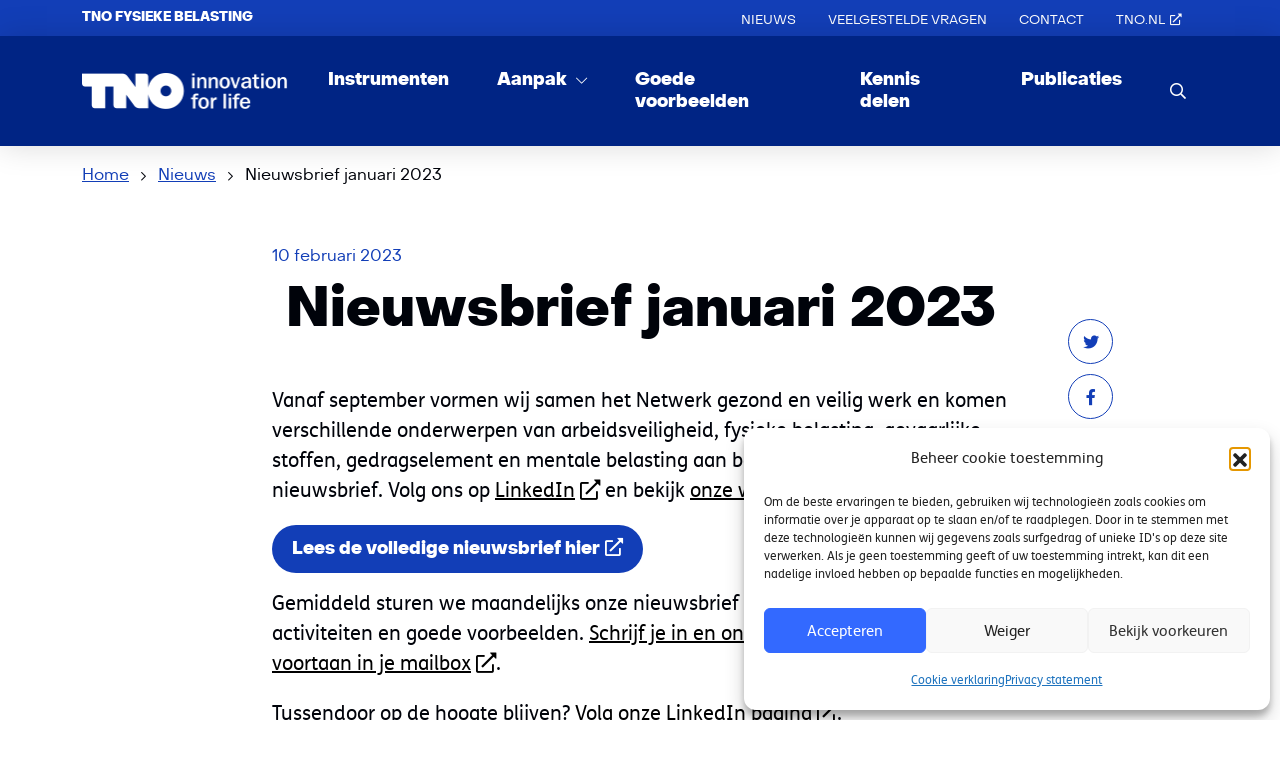

--- FILE ---
content_type: text/html; charset=UTF-8
request_url: https://fysiekebelasting.tno.nl/nl/actualities/nieuwsbrief-januari-2023/
body_size: 15290
content:

    <!doctype html>
<!--[if lt IE 9]><html class="no-js no-svg ie lt-ie9 lt-ie8 lt-ie7" lang="nl-NL"> <![endif]-->
<!--[if IE 9]><html class="no-js no-svg ie ie9 lt-ie9 lt-ie8" lang="nl-NL"> <![endif]-->
<!--[if gt IE 9]><!--><html class="no-js no-svg" lang="nl-NL"> <!--<![endif]-->
<head>
    <meta charset="UTF-8" />
    <meta http-equiv="Content-Type" content="text/html; charset=UTF-8" />
    <meta http-equiv="X-UA-Compatible" content="IE=edge">
    <meta name="viewport" content="width=device-width initial-scale=1 minimum-scale=1">

            <link rel="icon" type="image/png" href="https://fysiekebelasting.tno.nl/wp-content/uploads/sites/6/2021/08/favicon.png">
    
    <meta name='robots' content='index, follow, max-image-preview:large, max-snippet:-1, max-video-preview:-1' />
	<style>img:is([sizes="auto" i], [sizes^="auto," i]) { contain-intrinsic-size: 3000px 1500px }</style>
	
	<!-- This site is optimized with the Yoast SEO plugin v26.4 - https://yoast.com/wordpress/plugins/seo/ -->
	<title>Nieuwsbrief januari 2023 - TNO Fysieke Belasting</title>
	<link rel="canonical" href="https://fysiekebelasting.tno.nl/nl/actualities/nieuwsbrief-januari-2023/" />
	<meta property="og:locale" content="nl_NL" />
	<meta property="og:type" content="article" />
	<meta property="og:title" content="Nieuwsbrief januari 2023 - TNO Fysieke Belasting" />
	<meta property="og:description" content="Vanaf september vormen wij samen het Netwerk gezond en veilig werk en komen verschillende onderwerpen van arbeidsveiligheid, fysieke belasting, gevaarlijke..." />
	<meta property="og:url" content="https://fysiekebelasting.tno.nl/nl/actualities/nieuwsbrief-januari-2023/" />
	<meta property="og:site_name" content="TNO Fysieke Belasting" />
	<meta property="article:modified_time" content="2023-02-10T14:37:35+00:00" />
	<meta property="og:image" content="https://fysiekebelasting.tno.nl/wp-content/uploads/sites/6/2023/02/Foto-schilders-veilig-werken-in-buitenlucht-OnderhoudNL-foto-van-Annet-Delfgaauw-verkleind.jpg" />
	<meta property="og:image:width" content="970" />
	<meta property="og:image:height" content="646" />
	<meta property="og:image:type" content="image/jpeg" />
	<meta name="twitter:card" content="summary_large_image" />
	<meta name="twitter:label1" content="Geschatte leestijd" />
	<meta name="twitter:data1" content="1 minuut" />
	<script type="application/ld+json" class="yoast-schema-graph">{"@context":"https://schema.org","@graph":[{"@type":"WebPage","@id":"https://fysiekebelasting.tno.nl/nl/actualities/nieuwsbrief-januari-2023/","url":"https://fysiekebelasting.tno.nl/nl/actualities/nieuwsbrief-januari-2023/","name":"Nieuwsbrief januari 2023 - TNO Fysieke Belasting","isPartOf":{"@id":"https://fysiekebelasting.tno.nl/nl/#website"},"primaryImageOfPage":{"@id":"https://fysiekebelasting.tno.nl/nl/actualities/nieuwsbrief-januari-2023/#primaryimage"},"image":{"@id":"https://fysiekebelasting.tno.nl/nl/actualities/nieuwsbrief-januari-2023/#primaryimage"},"thumbnailUrl":"https://fysiekebelasting.tno.nl/wp-content/uploads/sites/6/2023/02/Foto-schilders-veilig-werken-in-buitenlucht-OnderhoudNL-foto-van-Annet-Delfgaauw-verkleind.jpg","datePublished":"2023-02-10T14:29:20+00:00","dateModified":"2023-02-10T14:37:35+00:00","inLanguage":"nl-NL","potentialAction":[{"@type":"ReadAction","target":["https://fysiekebelasting.tno.nl/nl/actualities/nieuwsbrief-januari-2023/"]}]},{"@type":"ImageObject","inLanguage":"nl-NL","@id":"https://fysiekebelasting.tno.nl/nl/actualities/nieuwsbrief-januari-2023/#primaryimage","url":"https://fysiekebelasting.tno.nl/wp-content/uploads/sites/6/2023/02/Foto-schilders-veilig-werken-in-buitenlucht-OnderhoudNL-foto-van-Annet-Delfgaauw-verkleind.jpg","contentUrl":"https://fysiekebelasting.tno.nl/wp-content/uploads/sites/6/2023/02/Foto-schilders-veilig-werken-in-buitenlucht-OnderhoudNL-foto-van-Annet-Delfgaauw-verkleind.jpg","width":970,"height":646,"caption":"Schilders die dakgoot buiten schilderen"},{"@type":"WebSite","@id":"https://fysiekebelasting.tno.nl/nl/#website","url":"https://fysiekebelasting.tno.nl/nl/","name":"TNO Fysieke Belasting","description":"","potentialAction":[{"@type":"SearchAction","target":{"@type":"EntryPoint","urlTemplate":"https://fysiekebelasting.tno.nl/nl/?s={search_term_string}"},"query-input":{"@type":"PropertyValueSpecification","valueRequired":true,"valueName":"search_term_string"}}],"inLanguage":"nl-NL"}]}</script>
	<!-- / Yoast SEO plugin. -->


<style id='classic-theme-styles-inline-css' type='text/css'>
/*! This file is auto-generated */
.wp-block-button__link{color:#fff;background-color:#32373c;border-radius:9999px;box-shadow:none;text-decoration:none;padding:calc(.667em + 2px) calc(1.333em + 2px);font-size:1.125em}.wp-block-file__button{background:#32373c;color:#fff;text-decoration:none}
</style>
<style id='filebird-block-filebird-gallery-style-inline-css' type='text/css'>
ul.filebird-block-filebird-gallery{margin:auto!important;padding:0!important;width:100%}ul.filebird-block-filebird-gallery.layout-grid{display:grid;grid-gap:20px;align-items:stretch;grid-template-columns:repeat(var(--columns),1fr);justify-items:stretch}ul.filebird-block-filebird-gallery.layout-grid li img{border:1px solid #ccc;box-shadow:2px 2px 6px 0 rgba(0,0,0,.3);height:100%;max-width:100%;-o-object-fit:cover;object-fit:cover;width:100%}ul.filebird-block-filebird-gallery.layout-masonry{-moz-column-count:var(--columns);-moz-column-gap:var(--space);column-gap:var(--space);-moz-column-width:var(--min-width);columns:var(--min-width) var(--columns);display:block;overflow:auto}ul.filebird-block-filebird-gallery.layout-masonry li{margin-bottom:var(--space)}ul.filebird-block-filebird-gallery li{list-style:none}ul.filebird-block-filebird-gallery li figure{height:100%;margin:0;padding:0;position:relative;width:100%}ul.filebird-block-filebird-gallery li figure figcaption{background:linear-gradient(0deg,rgba(0,0,0,.7),rgba(0,0,0,.3) 70%,transparent);bottom:0;box-sizing:border-box;color:#fff;font-size:.8em;margin:0;max-height:100%;overflow:auto;padding:3em .77em .7em;position:absolute;text-align:center;width:100%;z-index:2}ul.filebird-block-filebird-gallery li figure figcaption a{color:inherit}.fb-block-hover-animation-zoomIn figure{overflow:hidden}.fb-block-hover-animation-zoomIn figure img{transform:scale(1);transition:.3s ease-in-out}.fb-block-hover-animation-zoomIn figure:hover img{transform:scale(1.3)}.fb-block-hover-animation-shine figure{overflow:hidden;position:relative}.fb-block-hover-animation-shine figure:before{background:linear-gradient(90deg,hsla(0,0%,100%,0) 0,hsla(0,0%,100%,.3));content:"";display:block;height:100%;left:-75%;position:absolute;top:0;transform:skewX(-25deg);width:50%;z-index:2}.fb-block-hover-animation-shine figure:hover:before{animation:shine .75s}@keyframes shine{to{left:125%}}.fb-block-hover-animation-opacity figure{overflow:hidden}.fb-block-hover-animation-opacity figure img{opacity:1;transition:.3s ease-in-out}.fb-block-hover-animation-opacity figure:hover img{opacity:.5}.fb-block-hover-animation-grayscale figure img{filter:grayscale(100%);transition:.3s ease-in-out}.fb-block-hover-animation-grayscale figure:hover img{filter:grayscale(0)}

</style>
<style id='global-styles-inline-css' type='text/css'>
:root{--wp--preset--aspect-ratio--square: 1;--wp--preset--aspect-ratio--4-3: 4/3;--wp--preset--aspect-ratio--3-4: 3/4;--wp--preset--aspect-ratio--3-2: 3/2;--wp--preset--aspect-ratio--2-3: 2/3;--wp--preset--aspect-ratio--16-9: 16/9;--wp--preset--aspect-ratio--9-16: 9/16;--wp--preset--color--black: #000000;--wp--preset--color--cyan-bluish-gray: #abb8c3;--wp--preset--color--white: #ffffff;--wp--preset--color--pale-pink: #f78da7;--wp--preset--color--vivid-red: #cf2e2e;--wp--preset--color--luminous-vivid-orange: #ff6900;--wp--preset--color--luminous-vivid-amber: #fcb900;--wp--preset--color--light-green-cyan: #7bdcb5;--wp--preset--color--vivid-green-cyan: #00d084;--wp--preset--color--pale-cyan-blue: #8ed1fc;--wp--preset--color--vivid-cyan-blue: #0693e3;--wp--preset--color--vivid-purple: #9b51e0;--wp--preset--gradient--vivid-cyan-blue-to-vivid-purple: linear-gradient(135deg,rgba(6,147,227,1) 0%,rgb(155,81,224) 100%);--wp--preset--gradient--light-green-cyan-to-vivid-green-cyan: linear-gradient(135deg,rgb(122,220,180) 0%,rgb(0,208,130) 100%);--wp--preset--gradient--luminous-vivid-amber-to-luminous-vivid-orange: linear-gradient(135deg,rgba(252,185,0,1) 0%,rgba(255,105,0,1) 100%);--wp--preset--gradient--luminous-vivid-orange-to-vivid-red: linear-gradient(135deg,rgba(255,105,0,1) 0%,rgb(207,46,46) 100%);--wp--preset--gradient--very-light-gray-to-cyan-bluish-gray: linear-gradient(135deg,rgb(238,238,238) 0%,rgb(169,184,195) 100%);--wp--preset--gradient--cool-to-warm-spectrum: linear-gradient(135deg,rgb(74,234,220) 0%,rgb(151,120,209) 20%,rgb(207,42,186) 40%,rgb(238,44,130) 60%,rgb(251,105,98) 80%,rgb(254,248,76) 100%);--wp--preset--gradient--blush-light-purple: linear-gradient(135deg,rgb(255,206,236) 0%,rgb(152,150,240) 100%);--wp--preset--gradient--blush-bordeaux: linear-gradient(135deg,rgb(254,205,165) 0%,rgb(254,45,45) 50%,rgb(107,0,62) 100%);--wp--preset--gradient--luminous-dusk: linear-gradient(135deg,rgb(255,203,112) 0%,rgb(199,81,192) 50%,rgb(65,88,208) 100%);--wp--preset--gradient--pale-ocean: linear-gradient(135deg,rgb(255,245,203) 0%,rgb(182,227,212) 50%,rgb(51,167,181) 100%);--wp--preset--gradient--electric-grass: linear-gradient(135deg,rgb(202,248,128) 0%,rgb(113,206,126) 100%);--wp--preset--gradient--midnight: linear-gradient(135deg,rgb(2,3,129) 0%,rgb(40,116,252) 100%);--wp--preset--font-size--small: 13px;--wp--preset--font-size--medium: 20px;--wp--preset--font-size--large: 36px;--wp--preset--font-size--x-large: 42px;--wp--preset--spacing--20: 0.44rem;--wp--preset--spacing--30: 0.67rem;--wp--preset--spacing--40: 1rem;--wp--preset--spacing--50: 1.5rem;--wp--preset--spacing--60: 2.25rem;--wp--preset--spacing--70: 3.38rem;--wp--preset--spacing--80: 5.06rem;--wp--preset--shadow--natural: 6px 6px 9px rgba(0, 0, 0, 0.2);--wp--preset--shadow--deep: 12px 12px 50px rgba(0, 0, 0, 0.4);--wp--preset--shadow--sharp: 6px 6px 0px rgba(0, 0, 0, 0.2);--wp--preset--shadow--outlined: 6px 6px 0px -3px rgba(255, 255, 255, 1), 6px 6px rgba(0, 0, 0, 1);--wp--preset--shadow--crisp: 6px 6px 0px rgba(0, 0, 0, 1);}:where(.is-layout-flex){gap: 0.5em;}:where(.is-layout-grid){gap: 0.5em;}body .is-layout-flex{display: flex;}.is-layout-flex{flex-wrap: wrap;align-items: center;}.is-layout-flex > :is(*, div){margin: 0;}body .is-layout-grid{display: grid;}.is-layout-grid > :is(*, div){margin: 0;}:where(.wp-block-columns.is-layout-flex){gap: 2em;}:where(.wp-block-columns.is-layout-grid){gap: 2em;}:where(.wp-block-post-template.is-layout-flex){gap: 1.25em;}:where(.wp-block-post-template.is-layout-grid){gap: 1.25em;}.has-black-color{color: var(--wp--preset--color--black) !important;}.has-cyan-bluish-gray-color{color: var(--wp--preset--color--cyan-bluish-gray) !important;}.has-white-color{color: var(--wp--preset--color--white) !important;}.has-pale-pink-color{color: var(--wp--preset--color--pale-pink) !important;}.has-vivid-red-color{color: var(--wp--preset--color--vivid-red) !important;}.has-luminous-vivid-orange-color{color: var(--wp--preset--color--luminous-vivid-orange) !important;}.has-luminous-vivid-amber-color{color: var(--wp--preset--color--luminous-vivid-amber) !important;}.has-light-green-cyan-color{color: var(--wp--preset--color--light-green-cyan) !important;}.has-vivid-green-cyan-color{color: var(--wp--preset--color--vivid-green-cyan) !important;}.has-pale-cyan-blue-color{color: var(--wp--preset--color--pale-cyan-blue) !important;}.has-vivid-cyan-blue-color{color: var(--wp--preset--color--vivid-cyan-blue) !important;}.has-vivid-purple-color{color: var(--wp--preset--color--vivid-purple) !important;}.has-black-background-color{background-color: var(--wp--preset--color--black) !important;}.has-cyan-bluish-gray-background-color{background-color: var(--wp--preset--color--cyan-bluish-gray) !important;}.has-white-background-color{background-color: var(--wp--preset--color--white) !important;}.has-pale-pink-background-color{background-color: var(--wp--preset--color--pale-pink) !important;}.has-vivid-red-background-color{background-color: var(--wp--preset--color--vivid-red) !important;}.has-luminous-vivid-orange-background-color{background-color: var(--wp--preset--color--luminous-vivid-orange) !important;}.has-luminous-vivid-amber-background-color{background-color: var(--wp--preset--color--luminous-vivid-amber) !important;}.has-light-green-cyan-background-color{background-color: var(--wp--preset--color--light-green-cyan) !important;}.has-vivid-green-cyan-background-color{background-color: var(--wp--preset--color--vivid-green-cyan) !important;}.has-pale-cyan-blue-background-color{background-color: var(--wp--preset--color--pale-cyan-blue) !important;}.has-vivid-cyan-blue-background-color{background-color: var(--wp--preset--color--vivid-cyan-blue) !important;}.has-vivid-purple-background-color{background-color: var(--wp--preset--color--vivid-purple) !important;}.has-black-border-color{border-color: var(--wp--preset--color--black) !important;}.has-cyan-bluish-gray-border-color{border-color: var(--wp--preset--color--cyan-bluish-gray) !important;}.has-white-border-color{border-color: var(--wp--preset--color--white) !important;}.has-pale-pink-border-color{border-color: var(--wp--preset--color--pale-pink) !important;}.has-vivid-red-border-color{border-color: var(--wp--preset--color--vivid-red) !important;}.has-luminous-vivid-orange-border-color{border-color: var(--wp--preset--color--luminous-vivid-orange) !important;}.has-luminous-vivid-amber-border-color{border-color: var(--wp--preset--color--luminous-vivid-amber) !important;}.has-light-green-cyan-border-color{border-color: var(--wp--preset--color--light-green-cyan) !important;}.has-vivid-green-cyan-border-color{border-color: var(--wp--preset--color--vivid-green-cyan) !important;}.has-pale-cyan-blue-border-color{border-color: var(--wp--preset--color--pale-cyan-blue) !important;}.has-vivid-cyan-blue-border-color{border-color: var(--wp--preset--color--vivid-cyan-blue) !important;}.has-vivid-purple-border-color{border-color: var(--wp--preset--color--vivid-purple) !important;}.has-vivid-cyan-blue-to-vivid-purple-gradient-background{background: var(--wp--preset--gradient--vivid-cyan-blue-to-vivid-purple) !important;}.has-light-green-cyan-to-vivid-green-cyan-gradient-background{background: var(--wp--preset--gradient--light-green-cyan-to-vivid-green-cyan) !important;}.has-luminous-vivid-amber-to-luminous-vivid-orange-gradient-background{background: var(--wp--preset--gradient--luminous-vivid-amber-to-luminous-vivid-orange) !important;}.has-luminous-vivid-orange-to-vivid-red-gradient-background{background: var(--wp--preset--gradient--luminous-vivid-orange-to-vivid-red) !important;}.has-very-light-gray-to-cyan-bluish-gray-gradient-background{background: var(--wp--preset--gradient--very-light-gray-to-cyan-bluish-gray) !important;}.has-cool-to-warm-spectrum-gradient-background{background: var(--wp--preset--gradient--cool-to-warm-spectrum) !important;}.has-blush-light-purple-gradient-background{background: var(--wp--preset--gradient--blush-light-purple) !important;}.has-blush-bordeaux-gradient-background{background: var(--wp--preset--gradient--blush-bordeaux) !important;}.has-luminous-dusk-gradient-background{background: var(--wp--preset--gradient--luminous-dusk) !important;}.has-pale-ocean-gradient-background{background: var(--wp--preset--gradient--pale-ocean) !important;}.has-electric-grass-gradient-background{background: var(--wp--preset--gradient--electric-grass) !important;}.has-midnight-gradient-background{background: var(--wp--preset--gradient--midnight) !important;}.has-small-font-size{font-size: var(--wp--preset--font-size--small) !important;}.has-medium-font-size{font-size: var(--wp--preset--font-size--medium) !important;}.has-large-font-size{font-size: var(--wp--preset--font-size--large) !important;}.has-x-large-font-size{font-size: var(--wp--preset--font-size--x-large) !important;}
:where(.wp-block-post-template.is-layout-flex){gap: 1.25em;}:where(.wp-block-post-template.is-layout-grid){gap: 1.25em;}
:where(.wp-block-columns.is-layout-flex){gap: 2em;}:where(.wp-block-columns.is-layout-grid){gap: 2em;}
:root :where(.wp-block-pullquote){font-size: 1.5em;line-height: 1.6;}
</style>
<link rel="stylesheet" href="https://fysiekebelasting.tno.nl/wp-content/plugins/complianz-gdpr-premium-multisite/assets/css/cookieblocker.min.css?ver=1767965549">
<link rel="stylesheet" href="https://fysiekebelasting.tno.nl/wp-content/themes/tno/assets/css/app-tno.218bb.css">
<meta name="sentry-trace" content="4da58fa19f124ec2b2c296319bcd9e4b-cf3a09aa670842f5-0" />
<meta name="traceparent" content="" />
<meta name="baggage" content="sentry-trace_id=4da58fa19f124ec2b2c296319bcd9e4b,sentry-sample_rate=0.3,sentry-transaction=%2Factualities%2F%7Bactualities%7D,sentry-public_key=5e7911ff82a66dffcb583d9fa5aff02b,sentry-release=1.3.69,sentry-environment=production,sentry-sampled=false,sentry-sample_rand=0.424037" />
<script src="https://fysiekebelasting.tno.nl/wp-content/plugins/wp-sentry-integration/public/wp-sentry-browser.tracing.replay.min.js?ver=8.10.0"></script>
<script type="text/javascript" id="wp-sentry-browser-js-extra">
/* <![CDATA[ */
var wp_sentry = {"wpBrowserTracingOptions":{},"tracesSampleRate":"0.3","wpSessionReplayOptions":{},"replaysSessionSampleRate":"0","replaysOnErrorSampleRate":"1","environment":"production","release":"1.3.69","context":{"tags":{"wordpress":"6.8.3","language":"nl-NL"}},"dsn":"https:\/\/5e7911ff82a66dffcb583d9fa5aff02b@bugs.bitpowered.nl:443\/29"};
/* ]]> */
</script>
<script src="https://fysiekebelasting.tno.nl/wp-content/plugins/wp-sentry-integration/public/wp-sentry-init.js?ver=8.10.0"></script>
<script src="https://fysiekebelasting.tno.nl/wp-includes/js/jquery/jquery.min.js?ver=3.7.1"></script>
<script src="https://fysiekebelasting.tno.nl/wp-includes/js/jquery/jquery-migrate.min.js?ver=3.4.1"></script>
<meta name="generator" content="WPML ver:4.8.5 stt:37,1,50;" />
			<style>.cmplz-hidden {
					display: none !important;
				}</style>    <script>
        (function($) {
            $(document).on('facetwp-refresh', function() {
                if (FWP.soft_refresh == true) {
                    FWP.enable_scroll = true;
                } else {
                    FWP.enable_scroll = false;
                }
            });

            $(document).on('facetwp-loaded', function() {
                if (FWP.enable_scroll == true) {
                    $('html, body').animate({ scrollTop: 0 }, 500);
                }
            });
        })(jQuery);
    </script>


    
            <meta name="generator" content="WP Rocket 3.20.1.2" data-wpr-features="wpr_preload_links wpr_desktop" /></head>

<body data-cmplz=1 class="tno-site tno-theme wp-singular actualities-template-default single single-actualities postid-2849 wp-theme-tno" data-template="base.twig">
            <noscript>
            Schakel JavaScript in voor een betere website.
            <iframe src=https://www.googletagmanager.com/ns.html?id= height="0" width="0" style="display:none;visibility:hidden"></iframe>
        </noscript>
    
    <a class="skip-link" title="Schakel naar de content" href="#content" tabindex="0">Schakel naar de content</a>

    <script type="text/javascript" data-cookieconsent="ignore">
/* <![CDATA[ */
(function(window,document,dataLayerName,id){
window[dataLayerName]=window[dataLayerName]||[],window[dataLayerName].push({start:(new Date).getTime(),event:"stg.start"});var scripts=document.getElementsByTagName('script')[0],tags=document.createElement('script');
function stgCreateCookie(a,b,c){var d="";if(c){var e=new Date;e.setTime(e.getTime()+24*c*60*60*1e3),d=";expires="+e.toUTCString()}document.cookie=a+"="+b+d+";path=/"}
var isStgDebug=(window.location.href.match("stg_debug")||document.cookie.match("stg_debug"))&&!window.location.href.match("stg_disable_debug");stgCreateCookie("stg_debug",isStgDebug?1:"",isStgDebug?14:-1);
var qP=[];dataLayerName!=="dataLayer"&&qP.push("data_layer_name="+dataLayerName),isStgDebug&&qP.push("stg_debug");var qPString=qP.length>0?("?"+qP.join("&")):"";
tags.async=!0,tags.src="https://tno.containers.piwik.pro/"+id+".js"+qPString,scripts.parentNode.insertBefore(tags,scripts);
!function(a,n,i){a[n]=a[n]||{};for(var c=0;c<i.length;c++)!function(i){a[n][i]=a[n][i]||{},a[n][i].api=a[n][i].api||function(){var a=[].slice.call(arguments,0);"string"==typeof a[0]&&window[dataLayerName].push({event:n+"."+i+":"+a[0],parameters:[].slice.call(arguments,1)})}}(i[c])}(window,"ppms",["tm","cm"]);
})(window,document,'dataLayerPiwik','cad58894-5603-4383-877f-1cdd74631a2b');
/* ]]> */
</script>


            <div data-rocket-location-hash="c0ff92a521233c98fe77acc6f89dcdea" class="header__top-bar nav">
    <div data-rocket-location-hash="6005da2017e5fd3302f88d75d9af55c2" class="container">
        <div data-rocket-location-hash="8cf8b233c168af269a213b6e05d249f9" class="row">
                            <div class="col-4 col-md-5 col-lg-4">
                    <div class="tno__blog-name">
                                                    <a class="text-uppercase" href="https://fysiekebelasting.tno.nl/nl/" target="_self" title="TNO Fysieke Belasting">TNO Fysieke Belasting</a>
                                            </div>
                </div>
            
            <div class="col-8 col-md-7 col-lg-8">
                <div class="tno__topbar-right">
                    	<ul class="tno__topbar-menu">
			<li class="nav-item menu-item menu-item-type-post_type menu-item-object-page menu-item-219">
			<a target="_self" href="https://fysiekebelasting.tno.nl/nl/nieuws/" class="nav-link" title="Nieuws">Nieuws</a>
		</li>
			<li class="nav-item menu-item menu-item-type-post_type menu-item-object-page menu-item-218">
			<a target="_self" href="https://fysiekebelasting.tno.nl/nl/veelgestelde-vragen/" class="nav-link" title="Veelgestelde vragen">Veelgestelde vragen</a>
		</li>
			<li class="nav-item menu-item menu-item-type-post_type menu-item-object-page menu-item-217">
			<a target="_self" href="https://fysiekebelasting.tno.nl/nl/contact/" class="nav-link" title="Contact">Contact</a>
		</li>
			<li class="nav-item menu-item menu-item-type-custom menu-item-object-custom menu-item-1452">
			<a target="_self" href="https://tno.nl" class="nav-link" title="TNO.nl">TNO.nl</a>
		</li>
		</ul>

                    <ul class="tno__topbar-menu list-inline">
                                                    
                                            </ul>
                </div>
            </div>
        </div>
    </div>
</div>
        <header data-rocket-location-hash="0782836741f423d1688c68a799680852" class="header" id="header">
    <div data-rocket-location-hash="1307cf85fb653bf31dfc55f17cb6fb27" class="header__menu">
        <div data-rocket-location-hash="c2b2a1461d8b94e639cd80a05325878c" class="container">
            <nav class="navbar navbar-expand-lg navbar-light" role="navigation" aria-label="main-navigation">
                <div class="container-fluid">
                    <a class="navbar-brand" href="https://fysiekebelasting.tno.nl/nl/" title="TNO Fysieke Belasting">
                                                                            
                                                    <img src="https://fysiekebelasting.tno.nl/wp-content/uploads/sites/6/2023/05/tno-logo-payoff.png" alt="TNO Fysieke Belasting - ga naar de homepage" class="brand-logo"/>
                        
                                                    <img src="https://fysiekebelasting.tno.nl/wp-content/uploads/sites/6/2023/05/tno-logo.png" alt="TNO Fysieke Belasting - ga naar de homepage" class="brand-logo-fixed"/>
                        
                                                    <img src="https://fysiekebelasting.tno.nl/wp-content/uploads/sites/6/2021/08/tno-logo-mobile.png" alt="TNO Fysieke Belasting - ga naar de homepage" class="brand-logo-mobile"/>
                                            </a>

                    <ul class="navbar-text navbar-text-mobile">
                        <li class="search-btn">
                            <a href="#" title="Zoek knop" data-event="prevent-default"><i class="far fa-search"></i></a>
                        </li>
                    </ul>

                    <button class="navbar-toggler" type="button" data-bs-toggle="collapse" data-bs-target="#navbarText" aria-controls="navbarText" aria-expanded="false" aria-label="Menu">

                        <span class="navbar-toggler-title">Menu</span>

                        <span class="navbar-toggler-icon"></span>
                    </button>

                    <div class="collapse navbar-collapse" id="navbarText">
                                                    <div class="tno__blog-name">
                                                                    <a class="text-uppercase" href="https://fysiekebelasting.tno.nl/nl/" target="_self" title="TNO Fysieke Belasting">TNO Fysieke Belasting</a>
                                                            </div>
                        
                                                <ul class="tno__topbar-menu">
                                                            
                                                    </ul>

                        	<ul class="navbar-nav ms-auto">
	        
		<li class="nav-item menu-item menu-item-type-post_type menu-item-object-page menu-item-925">
			<a href="https://fysiekebelasting.tno.nl/nl/instrumenten/"
               class="nav-link"
                           >
                Instrumenten
            </a>

            		</li>
	        
		<li class="nav-item menu-item menu-item-type-post_type menu-item-object-page menu-item-has-children menu-item-1138 dropdown">
			<a href="https://fysiekebelasting.tno.nl/nl/aanpak-fysieke-belasting/"
               class="nav-link dropdown-toggle"
                               id="menuDropdown-1138"
                data-bs-toggle="dropdown"
                aria-expanded="false"
                           >
                Aanpak
            </a>

                            <ul class="dropdown-menu" aria-labelledby="menuDropdown-1138">
                                            <li class="nav-item menu-item menu-item-type-post_type menu-item-object-page menu-item-3351">
                            <a href="https://fysiekebelasting.tno.nl/nl/aanpak-fysieke-belasting/" class="nav-link" target="_self" >
                                Aanpak fysieke belasting
                            </a>
                        </li>
                                            <li class="nav-item menu-item menu-item-type-post_type menu-item-object-page menu-item-3350">
                            <a href="https://fysiekebelasting.tno.nl/nl/aanpak-fysieke-belasting-adviestool/" class="nav-link" target="_self" >
                                Adviestool ergonomie
                            </a>
                        </li>
                                    </ul>
            		</li>
	        
		<li class="nav-item menu-item menu-item-type-post_type menu-item-object-page menu-item-203">
			<a href="https://fysiekebelasting.tno.nl/nl/goede-voorbeelden/"
               class="nav-link"
                           >
                Goede voorbeelden
            </a>

            		</li>
	        
		<li class="nav-item menu-item menu-item-type-post_type menu-item-object-page menu-item-202">
			<a href="https://fysiekebelasting.tno.nl/nl/kennis-delen/"
               class="nav-link"
                           >
                Kennis delen
            </a>

            		</li>
	        
		<li class="nav-item menu-item menu-item-type-post_type menu-item-object-page menu-item-1099">
			<a href="https://fysiekebelasting.tno.nl/nl/factsheets-links-publicaties-fysieke-belasting/"
               class="nav-link"
                           >
                Publicaties
            </a>

            		</li>
		</ul>

                                                	<ul class="tno__topbar-menu">
			<li class="nav-item menu-item menu-item-type-post_type menu-item-object-page menu-item-219">
			<a target="_self" href="https://fysiekebelasting.tno.nl/nl/nieuws/" class="nav-link" title="Nieuws">Nieuws</a>
		</li>
			<li class="nav-item menu-item menu-item-type-post_type menu-item-object-page menu-item-218">
			<a target="_self" href="https://fysiekebelasting.tno.nl/nl/veelgestelde-vragen/" class="nav-link" title="Veelgestelde vragen">Veelgestelde vragen</a>
		</li>
			<li class="nav-item menu-item menu-item-type-post_type menu-item-object-page menu-item-217">
			<a target="_self" href="https://fysiekebelasting.tno.nl/nl/contact/" class="nav-link" title="Contact">Contact</a>
		</li>
			<li class="nav-item menu-item menu-item-type-custom menu-item-object-custom menu-item-1452">
			<a target="_self" href="https://tno.nl" class="nav-link" title="TNO.nl">TNO.nl</a>
		</li>
		</ul>

                        <ul class="navbar-text">
                            <li class="search-btn">
                                <a href="#" title="Zoek knop" data-event="prevent-default" role="search" aria-label="Zoek knop"><i class="far fa-search"></i></a>
                            </li>
                        </ul>
                    </div>
                </div>
            </nav>
        </div>
    </div>

    <div data-rocket-location-hash="c2468cd871c4dca46088504384cb5dac" class="searchbar-container ">
    <div data-rocket-location-hash="e6eb6fcccd8ab4e0754c54f80a5d14c0" class="container">
        <div data-rocket-location-hash="a16031ece8200cbfb3c787ed565be6f2" class="row">
            <div class="col-10">
                <form role="search" method="get" id="searchform" class="searchform" action="https://fysiekebelasting.tno.nl/nl/">
    <div class="row">
        <div class="col-8 col-sm-9 col-lg-10">
            <input type="text" value="" placeholder="Voer uw zoekterm in" aria-label="Zoeken in" name="s" id="s">
        </div>

        <div class="col-4 col-sm-3 col-lg-2">
                                                    <input type="submit" id="searchsubmit" class="btn btn-reverse" value="Zoeken">
        </div>
    </div>
</form>

            </div>
            <div class="col-2 float-right search-close-container">
                 <a href="#" data-event="prevent-default" class="close-search" role="close-search" aria-label="Sluit zoeken" title="Sluit zoeken">Sluit
                    <i class="fal fa-times"></i>
                </a>
            </div>
        </div>
    </div>
</div>
</header>



                <div data-rocket-location-hash="04b24f2a01e05ca636ff58e62299aa1e" class="container">
            <div class="row">
                <div data-rocket-location-hash="4ba29acbbfca62c6f947577f2c748b2d" class="col">
                    <ul id="breadcrumbs" class="breadcrumb-trail breadcrumbs"><li class="item-home">
            <a class="bread-link bread-home" href="https://fysiekebelasting.tno.nl/nl/" title="Home">Home</a></li><li class="item-parent item-custom-post-type-actualities">
                    <a class="bread-cat bread-custom-post-type-actualities" href="https://fysiekebelasting.tno.nl/nl//nieuws" title="Nieuws">Nieuws</a></li><li class="item-current item-2849">
                    <span class="bread-current bread-2849" title="Nieuwsbrief januari 2023">Nieuwsbrief januari 2023</span></li></ul>
                </div>
            </div>
        </div>
                                    
    <main data-rocket-location-hash="067e8ce5b02564e5775261050eca5c01" id="content" role="main" class="content-wrapper">
        <div data-rocket-location-hash="49f76e4a01d8cd45c40b92cc4a611ad7" class="wrapper ">
            
    <div data-rocket-location-hash="86e7759ebf0c59d073be9e2ac56e107d" class="container">
        <article class="article-content">
            <div class="row">
                <div class="col-sm-12 col-md-10 offset-md-1 col-lg-8 offset-lg-2">
                    <h1 class="article-h1">Nieuwsbrief januari 2023</h1>
                    <time class="tno-time" datetime="">10 februari 2023</time>
                    <div class="article-body">
                        


<p>Vanaf september vormen wij samen het Netwerk gezond en veilig werk en komen verschillende onderwerpen van arbeidsveiligheid, fysieke belasting, gevaarlijke stoffen, gedragselement en mentale belasting aan bod in een maandelijkse nieuwsbrief.&nbsp;Volg ons op&nbsp;<a href="https://www.linkedin.com/company/netwerk-gezond-veilig-werk/" target="_blank" rel="noreferrer noopener">LinkedIn</a>&nbsp;en bekijk&nbsp;<a href="https://fysiekebelasting.tno.nl/nl/tno-websites-over-gezond-veilig-werken/" target="_blank" rel="noreferrer noopener">onze websites</a>.&nbsp;</p>



<div class="wp-block-buttons is-layout-flex wp-block-buttons-is-layout-flex">
<div class="wp-block-button"><a class="wp-block-button__link wp-element-button" href="https://tno.email-provider.eu/web/iedrqqxxne/66mmugvdqf" target="_blank" rel="noreferrer noopener">Lees de volledige nieuwsbrief hier</a></div>
</div>



<p>Gemiddeld sturen we maandelijks onze nieuwsbrief met nieuws, onderzoek, activiteiten en goede voorbeelden.&nbsp;<a href="https://tno.email-provider.nl/memberforms/subscribe/standalone/form/?a=iedrqqxxne&amp;l=vcgnujtlmr" target="_blank" rel="noreferrer noopener">Schrijf je in en ontvang de nieuwsbrief voortaan in je mailbox</a>.</p>



<p>Tussendoor op de hoogte blijven? <a href="https://www.linkedin.com/company/netwerk-gezond-veilig-werk/" target="_blank" rel="noreferrer noopener">Volg onze LinkedIn pagina</a>.</p>

                    </div>
                </div>

				<div class="col-md-1 col-lg-2 p-md-1 p-lg-5 pt-md-4">
					<div class="social-share-container ">
    <div class="soc-share-item">
        <a href="https://twitter.com/intent/tweet/?text=Nieuwsbrief+januari+2023&url=https%3A%2F%2Ffysiekebelasting.tno.nl%2Fnl%2Factualities%2Fnieuwsbrief-januari-2023%2F&via=TNO+Fysieke+Belasting"
           title="Share to Twitter"
           target="_blank"
        >
            <i class="fab fa-twitter"
               title="Share to Twitter"
            ></i>
        </a>
    </div>

    <div class="soc-share-item">
        <a href="https://www.facebook.com/sharer/sharer.php?u=https%3A%2F%2Ffysiekebelasting.tno.nl%2Fnl%2Factualities%2Fnieuwsbrief-januari-2023%2F"
           title="Share to Facebook"
           target="_blank"
        >
            <i class="fab fa-facebook-f"
               title="Share to Facebook"
            ></i>
        </a>
    </div>

    <div class="soc-share-item">
        <a href="https://www.linkedin.com/shareArticle?url=https%3A%2F%2Ffysiekebelasting.tno.nl%2Fnl%2Factualities%2Fnieuwsbrief-januari-2023%2F"
           title="Share to LinkedIn"
           target="_blank"
        >
            <i class="fab fa-linkedin-in"
               title="Share to LinkedIn"
            ></i>
        </a>
    </div>

    <div class="soc-share-item">
        <a href="mailto:?subject=Nieuwsbrief%20januari%202023&body=https%3A%2F%2Ffysiekebelasting.tno.nl%2Fnl%2Factualities%2Fnieuwsbrief-januari-2023%2F"
           title="Email this page"
           target="_blank"
        >
            <i class="fal fa-envelope"
               title="Email this page"
            ></i>
        </a>
    </div>
</div>
				</div>
            </div>
        </article>
    </div>

        </div>
            </main>

    
            <footer data-rocket-location-hash="93944cb0fefaeb07086dd62ccb72d83e">
    <div data-rocket-location-hash="f30a3e3abfca5ffc316bc282891d668b" class="footer">
        <div data-rocket-location-hash="9977d61c3ff181bf93d694767789968e" class="container">
            <div class="row">
                <div class="col-12 col-lg-4">
                    <div class="footer__column is-closed-touch mb-lg-5" aria-expanded="false" role="footer-menu">
                                                    <h4 class="title"><a href="#" title="Contact" data-event="prevent-default">Contact</a></h4>
                        
                        <div class="content">
                            <div class="address">
                                                                    <span class="fas-icon fa-map-marker">TNO<br />
Sylviusweg 71<br />
2333 BE Leiden</span>
                                
                                
                                                                    <span class="fas-icon fa-envelope"><a href="mailto:fysiekebelasting@tno.nl" title="fysiekebelasting@tno.nl">fysiekebelasting@tno.nl</a></span>
                                                            </div>

                            <div class="content__social">
                                                                    <p class="social-icon"><i class="fa-brands fa-linkedin"></i><a href="https://www.linkedin.com/company/netwerk-gezond-veilig-werk/" title="LinkedIn" target="_blank">LinkedIn</a></p>
                                
                                
                                
                                
                                                                    <p class="social-icon"><i class="fa-brands fa-youtube"></i><a href="https://www.youtube.com/channel/UCYGIhNpAm91aYjQHt4QxF3w" title="Youtube" target="_blank">Youtube</a></p>
                                                            </div>

                        </div>
                    </div>
                </div>

                <div class="col-12 col-lg-4">
                    <div class="footer__column is-closed-touch" aria-expanded="false" role="footer-menu">
                                                    <h4 class="title"><a href="#" title="Nieuwsbrief" data-event="prevent-default">Nieuwsbrief</a></h4>
                        
                        <div class="content">
                                                            <ul>
                                                                            <li class="fa-icon fa-chevron-right">
                                            <a href="https://fysiekebelasting.tno.nl/nieuws/?category=nieuwsbrief" target=""
                                               title="Bekijk eerdere nieuwsbrieven">
                                               Bekijk eerdere nieuwsbrieven
                                            </a>
                                        </li>
                                	                                        <li class="fa-icon fa-chevron-right">
                                            <a href="https://laposta.nl/f/ssvcgnujtlmr" target=""
                                               title="Aanmelden nieuwsbrief Fysieke Belasting">
                                               Aanmelden nieuwsbrief Fysieke Belasting
                                            </a>
                                        </li>
                                	                                </ul>
                                                    </div>
                    </div>
                </div>

                <div class="col-12 col-lg-4">
                    <div class="footer__column is-closed-touch" aria-expanded="false" role="footer-menu">
                                                    <h4 class="title"><a href="#" title="Meer weten?" data-event="prevent-default">Meer weten?</a></h4>
                        
                        <div class="content">
                                                            <p>Bekijk dan dit overzicht met TNO-websites over gezond en veilig werken!</p>
                            
                                                            <a 
                                    href="https://fysiekebelasting.tno.nl/nl/websites-over-gezond-veilig-werken/" 
                                    class="btn btn-reverse-outline external" 
                                    target="_blank" 
                                    title="Gezond en veilig werken"
                                >
                                    Gezond en veilig werken
                                                                            <i class="fas fa-external-link-alt fw-400" title="externe link"></i>
                                                                    </a>
                                                    </div>
                    </div>
                </div>

                <div class="col-12">
                    <div class="logo mobile-logo">
                        <img src="https://fysiekebelasting.tno.nl/wp-content/themes/tno/images/tno-innovation-for-life.png" alt="TNO innovation for life" />
                    </div>
                </div>
            </div>
        </div>
    </div>

    <div data-rocket-location-hash="ea55b63539f6208b752da0e2f0a5f193" class="footer__menu">
        <div data-rocket-location-hash="4c540835e72d0520b255e1d4586334f4" class="container">
            <div class="row">
                <div class="col-lg-3">
                    <div class="sub-footer__left logo">
                        <img src="https://fysiekebelasting.tno.nl/wp-content/themes/tno/images/tno-innovation-for-life.png" alt="TNO innovation for life" />
                    </div>
                </div>

                <div class="col-lg-9">
                    <div class="sub-footer__right">
                        	<ul>
			<li class="menu-item menu-item-type-post_type menu-item-object-page menu-item-216">
			<a target="_self" href="https://fysiekebelasting.tno.nl/nl/toegankelijkheidsverklaring/" title="Toegankelijkheidsverklaring">Toegankelijkheidsverklaring</a>

            		</li>
			<li class="menu-item menu-item-type-post_type menu-item-object-page menu-item-215">
			<a target="_self" href="https://fysiekebelasting.tno.nl/nl/cookie-verklaring/" title="Cookie verklaring">Cookie verklaring</a>

            		</li>
			<li class="menu-item menu-item-type-post_type menu-item-object-page menu-item-214">
			<a target="_self" href="https://fysiekebelasting.tno.nl/nl/privacy-statement/" title="Privacy statement">Privacy statement</a>

            		</li>
			<li class="menu-item menu-item-type-post_type menu-item-object-page menu-item-213">
			<a target="_self" href="https://fysiekebelasting.tno.nl/nl/disclaimer/" title="Disclaimer">Disclaimer</a>

            		</li>
		</ul>
                    </div>
                </div>
            </div>
        </div>
    </div>
</footer>
        <script type="speculationrules">
{"prefetch":[{"source":"document","where":{"and":[{"href_matches":"\/nl\/*"},{"not":{"href_matches":["\/wp-*.php","\/wp-admin\/*","\/wp-content\/uploads\/sites\/6\/*","\/wp-content\/*","\/wp-content\/plugins\/*","\/wp-content\/themes\/tno\/*","\/nl\/*\\?(.+)"]}},{"not":{"selector_matches":"a[rel~=\"nofollow\"]"}},{"not":{"selector_matches":".no-prefetch, .no-prefetch a"}}]},"eagerness":"conservative"}]}
</script>
<script type="text/javascript">
/* <![CDATA[ */
var _paq = _paq || [];
_paq.push( ["setTrackingSourceProvider","wordpress","1.4.1"] );
/* ]]> */
</script>

<!-- Consent Management powered by Complianz | GDPR/CCPA Cookie Consent https://wordpress.org/plugins/complianz-gdpr -->
<div id="cmplz-cookiebanner-container"><div class="cmplz-cookiebanner cmplz-hidden banner-1 bottom-right-view-preferences optin cmplz-bottom-right cmplz-categories-type-view-preferences" aria-modal="true" data-nosnippet="true" role="dialog" aria-live="polite" aria-labelledby="cmplz-header-1-optin" aria-describedby="cmplz-message-1-optin">
	<div class="cmplz-header">
		<div class="cmplz-logo"></div>
		<div class="cmplz-title" id="cmplz-header-1-optin">Beheer cookie toestemming</div>
		<div class="cmplz-close" tabindex="0" role="button" aria-label="Dialog sluiten">
			<svg aria-hidden="true" focusable="false" data-prefix="fas" data-icon="times" class="svg-inline--fa fa-times fa-w-11" role="img" xmlns="http://www.w3.org/2000/svg" viewBox="0 0 352 512"><path fill="currentColor" d="M242.72 256l100.07-100.07c12.28-12.28 12.28-32.19 0-44.48l-22.24-22.24c-12.28-12.28-32.19-12.28-44.48 0L176 189.28 75.93 89.21c-12.28-12.28-32.19-12.28-44.48 0L9.21 111.45c-12.28 12.28-12.28 32.19 0 44.48L109.28 256 9.21 356.07c-12.28 12.28-12.28 32.19 0 44.48l22.24 22.24c12.28 12.28 32.2 12.28 44.48 0L176 322.72l100.07 100.07c12.28 12.28 32.2 12.28 44.48 0l22.24-22.24c12.28-12.28 12.28-32.19 0-44.48L242.72 256z"></path></svg>
		</div>
	</div>

	<div class="cmplz-divider cmplz-divider-header"></div>
	<div class="cmplz-body">
		<div class="cmplz-message" id="cmplz-message-1-optin">Om de beste ervaringen te bieden, gebruiken wij technologieën zoals cookies om informatie over je apparaat op te slaan en/of te raadplegen. Door in te stemmen met deze technologieën kunnen wij gegevens zoals surfgedrag of unieke ID's op deze site verwerken. Als je geen toestemming geeft of uw toestemming intrekt, kan dit een nadelige invloed hebben op bepaalde functies en mogelijkheden.</div>
		<!-- categories start -->
		<div class="cmplz-categories">
			<details class="cmplz-category cmplz-functional" >
				<summary>
						<span class="cmplz-category-header">
							<span class="cmplz-category-title">Functioneel</span>
							<span class='cmplz-always-active'>
								<span class="cmplz-banner-checkbox">
									<input type="checkbox"
										   id="cmplz-functional-optin"
										   data-category="cmplz_functional"
										   class="cmplz-consent-checkbox cmplz-functional"
										   size="40"
										   value="1"/>
									<label class="cmplz-label" for="cmplz-functional-optin"><span class="screen-reader-text">Functioneel</span></label>
								</span>
								Altijd actief							</span>
							<span class="cmplz-icon cmplz-open">
								<svg xmlns="http://www.w3.org/2000/svg" viewBox="0 0 448 512"  height="18" ><path d="M224 416c-8.188 0-16.38-3.125-22.62-9.375l-192-192c-12.5-12.5-12.5-32.75 0-45.25s32.75-12.5 45.25 0L224 338.8l169.4-169.4c12.5-12.5 32.75-12.5 45.25 0s12.5 32.75 0 45.25l-192 192C240.4 412.9 232.2 416 224 416z"/></svg>
							</span>
						</span>
				</summary>
				<div class="cmplz-description">
					<span class="cmplz-description-functional">De technische opslag of toegang is strikt noodzakelijk voor het legitieme doel het gebruik mogelijk te maken van een specifieke dienst waarom de abonnee of gebruiker uitdrukkelijk heeft gevraagd, of met als enig doel de uitvoering van de transmissie van een communicatie over een elektronisch communicatienetwerk.</span>
				</div>
			</details>

			<details class="cmplz-category cmplz-preferences" >
				<summary>
						<span class="cmplz-category-header">
							<span class="cmplz-category-title">Voorkeuren</span>
							<span class="cmplz-banner-checkbox">
								<input type="checkbox"
									   id="cmplz-preferences-optin"
									   data-category="cmplz_preferences"
									   class="cmplz-consent-checkbox cmplz-preferences"
									   size="40"
									   value="1"/>
								<label class="cmplz-label" for="cmplz-preferences-optin"><span class="screen-reader-text">Voorkeuren</span></label>
							</span>
							<span class="cmplz-icon cmplz-open">
								<svg xmlns="http://www.w3.org/2000/svg" viewBox="0 0 448 512"  height="18" ><path d="M224 416c-8.188 0-16.38-3.125-22.62-9.375l-192-192c-12.5-12.5-12.5-32.75 0-45.25s32.75-12.5 45.25 0L224 338.8l169.4-169.4c12.5-12.5 32.75-12.5 45.25 0s12.5 32.75 0 45.25l-192 192C240.4 412.9 232.2 416 224 416z"/></svg>
							</span>
						</span>
				</summary>
				<div class="cmplz-description">
					<span class="cmplz-description-preferences">De technische opslag of toegang is noodzakelijk voor het legitieme doel voorkeuren op te slaan die niet door de abonnee of gebruiker zijn aangevraagd.</span>
				</div>
			</details>

			<details class="cmplz-category cmplz-statistics" >
				<summary>
						<span class="cmplz-category-header">
							<span class="cmplz-category-title">Statistieken</span>
							<span class="cmplz-banner-checkbox">
								<input type="checkbox"
									   id="cmplz-statistics-optin"
									   data-category="cmplz_statistics"
									   class="cmplz-consent-checkbox cmplz-statistics"
									   size="40"
									   value="1"/>
								<label class="cmplz-label" for="cmplz-statistics-optin"><span class="screen-reader-text">Statistieken</span></label>
							</span>
							<span class="cmplz-icon cmplz-open">
								<svg xmlns="http://www.w3.org/2000/svg" viewBox="0 0 448 512"  height="18" ><path d="M224 416c-8.188 0-16.38-3.125-22.62-9.375l-192-192c-12.5-12.5-12.5-32.75 0-45.25s32.75-12.5 45.25 0L224 338.8l169.4-169.4c12.5-12.5 32.75-12.5 45.25 0s12.5 32.75 0 45.25l-192 192C240.4 412.9 232.2 416 224 416z"/></svg>
							</span>
						</span>
				</summary>
				<div class="cmplz-description">
					<span class="cmplz-description-statistics">De technische opslag of toegang die uitsluitend voor statistische doeleinden wordt gebruikt.</span>
					<span class="cmplz-description-statistics-anonymous">De technische opslag of toegang die uitsluitend wordt gebruikt voor anonieme statistische doeleinden. Zonder dagvaarding, vrijwillige naleving door uw Internet Service Provider, of aanvullende gegevens van een derde partij, kan informatie die alleen voor dit doel wordt opgeslagen of opgehaald gewoonlijk niet worden gebruikt om je te identificeren.</span>
				</div>
			</details>
			<details class="cmplz-category cmplz-marketing" >
				<summary>
						<span class="cmplz-category-header">
							<span class="cmplz-category-title">Marketing</span>
							<span class="cmplz-banner-checkbox">
								<input type="checkbox"
									   id="cmplz-marketing-optin"
									   data-category="cmplz_marketing"
									   class="cmplz-consent-checkbox cmplz-marketing"
									   size="40"
									   value="1"/>
								<label class="cmplz-label" for="cmplz-marketing-optin"><span class="screen-reader-text">Marketing</span></label>
							</span>
							<span class="cmplz-icon cmplz-open">
								<svg xmlns="http://www.w3.org/2000/svg" viewBox="0 0 448 512"  height="18" ><path d="M224 416c-8.188 0-16.38-3.125-22.62-9.375l-192-192c-12.5-12.5-12.5-32.75 0-45.25s32.75-12.5 45.25 0L224 338.8l169.4-169.4c12.5-12.5 32.75-12.5 45.25 0s12.5 32.75 0 45.25l-192 192C240.4 412.9 232.2 416 224 416z"/></svg>
							</span>
						</span>
				</summary>
				<div class="cmplz-description">
					<span class="cmplz-description-marketing">De technische opslag of toegang is nodig om gebruikersprofielen op te stellen voor het verzenden van reclame, of om de gebruiker op een site of over verschillende sites te volgen voor soortgelijke marketingdoeleinden.</span>
				</div>
			</details>
		</div><!-- categories end -->
			</div>

	<div class="cmplz-links cmplz-information">
		<ul>
			<li><a class="cmplz-link cmplz-manage-options cookie-statement" href="#" data-relative_url="#cmplz-manage-consent-container">Beheer opties</a></li>
			<li><a class="cmplz-link cmplz-manage-third-parties cookie-statement" href="#" data-relative_url="#cmplz-cookies-overview">Beheer diensten</a></li>
			<li><a class="cmplz-link cmplz-manage-vendors tcf cookie-statement" href="#" data-relative_url="#cmplz-tcf-wrapper">Beheer {vendor_count} leveranciers</a></li>
			<li><a class="cmplz-link cmplz-external cmplz-read-more-purposes tcf" target="_blank" rel="noopener noreferrer nofollow" href="https://cookiedatabase.org/tcf/purposes/" aria-label="Read more about TCF purposes on Cookie Database">Lees meer over deze doeleinden</a></li>
		</ul>
			</div>

	<div class="cmplz-divider cmplz-footer"></div>

	<div class="cmplz-buttons">
		<button class="cmplz-btn cmplz-accept">Accepteren</button>
		<button class="cmplz-btn cmplz-deny">Weiger</button>
		<button class="cmplz-btn cmplz-view-preferences">Bekijk voorkeuren</button>
		<button class="cmplz-btn cmplz-save-preferences">Voorkeuren bewaren</button>
		<a class="cmplz-btn cmplz-manage-options tcf cookie-statement" href="#" data-relative_url="#cmplz-manage-consent-container">Bekijk voorkeuren</a>
			</div>

	
	<div class="cmplz-documents cmplz-links">
		<ul>
			<li><a class="cmplz-link cookie-statement" href="#" data-relative_url="">{title}</a></li>
			<li><a class="cmplz-link privacy-statement" href="#" data-relative_url="">{title}</a></li>
			<li><a class="cmplz-link impressum" href="#" data-relative_url="">{title}</a></li>
		</ul>
			</div>
</div>
</div>
					<div id="cmplz-manage-consent" data-nosnippet="true"><button class="cmplz-btn cmplz-hidden cmplz-manage-consent manage-consent-1">Beheer toestemming</button>

</div><script type="text/javascript" id="tno-questiontool-app-script-js-extra">
/* <![CDATA[ */
var scriptData = {"ajax_url":"https:\/\/fysiekebelasting.tno.nl\/wp-admin\/admin-ajax.php","results_label":"Resultaten"};
/* ]]> */
</script>
<script src="https://fysiekebelasting.tno.nl/wp-content/plugins/tno-questiontool/dist/js/app.js?ver=1.0.0"></script>
<script src="https://fysiekebelasting.tno.nl/wp-content/plugins/tno-questiontool/assets/js/components/calculation-group.js?ver=1.0.0"></script>
<script type="text/javascript" id="rocket-browser-checker-js-after">
/* <![CDATA[ */
"use strict";var _createClass=function(){function defineProperties(target,props){for(var i=0;i<props.length;i++){var descriptor=props[i];descriptor.enumerable=descriptor.enumerable||!1,descriptor.configurable=!0,"value"in descriptor&&(descriptor.writable=!0),Object.defineProperty(target,descriptor.key,descriptor)}}return function(Constructor,protoProps,staticProps){return protoProps&&defineProperties(Constructor.prototype,protoProps),staticProps&&defineProperties(Constructor,staticProps),Constructor}}();function _classCallCheck(instance,Constructor){if(!(instance instanceof Constructor))throw new TypeError("Cannot call a class as a function")}var RocketBrowserCompatibilityChecker=function(){function RocketBrowserCompatibilityChecker(options){_classCallCheck(this,RocketBrowserCompatibilityChecker),this.passiveSupported=!1,this._checkPassiveOption(this),this.options=!!this.passiveSupported&&options}return _createClass(RocketBrowserCompatibilityChecker,[{key:"_checkPassiveOption",value:function(self){try{var options={get passive(){return!(self.passiveSupported=!0)}};window.addEventListener("test",null,options),window.removeEventListener("test",null,options)}catch(err){self.passiveSupported=!1}}},{key:"initRequestIdleCallback",value:function(){!1 in window&&(window.requestIdleCallback=function(cb){var start=Date.now();return setTimeout(function(){cb({didTimeout:!1,timeRemaining:function(){return Math.max(0,50-(Date.now()-start))}})},1)}),!1 in window&&(window.cancelIdleCallback=function(id){return clearTimeout(id)})}},{key:"isDataSaverModeOn",value:function(){return"connection"in navigator&&!0===navigator.connection.saveData}},{key:"supportsLinkPrefetch",value:function(){var elem=document.createElement("link");return elem.relList&&elem.relList.supports&&elem.relList.supports("prefetch")&&window.IntersectionObserver&&"isIntersecting"in IntersectionObserverEntry.prototype}},{key:"isSlowConnection",value:function(){return"connection"in navigator&&"effectiveType"in navigator.connection&&("2g"===navigator.connection.effectiveType||"slow-2g"===navigator.connection.effectiveType)}}]),RocketBrowserCompatibilityChecker}();
/* ]]> */
</script>
<script type="text/javascript" id="rocket-preload-links-js-extra">
/* <![CDATA[ */
var RocketPreloadLinksConfig = {"excludeUris":"\/nl\/kennis-delen\/aanmeldformulier-pay-it-forward-beweging-3-0-4-juni-2025\/|\/(?:.+\/)?feed(?:\/(?:.+\/?)?)?$|\/(?:.+\/)?embed\/|\/(index.php\/)?(.*)wp-json(\/.*|$)|\/refer\/|\/go\/|\/recommend\/|\/recommends\/","usesTrailingSlash":"1","imageExt":"jpg|jpeg|gif|png|tiff|bmp|webp|avif|pdf|doc|docx|xls|xlsx|php","fileExt":"jpg|jpeg|gif|png|tiff|bmp|webp|avif|pdf|doc|docx|xls|xlsx|php|html|htm","siteUrl":"https:\/\/fysiekebelasting.tno.nl\/nl\/","onHoverDelay":"100","rateThrottle":"3"};
/* ]]> */
</script>
<script type="text/javascript" id="rocket-preload-links-js-after">
/* <![CDATA[ */
(function() {
"use strict";var r="function"==typeof Symbol&&"symbol"==typeof Symbol.iterator?function(e){return typeof e}:function(e){return e&&"function"==typeof Symbol&&e.constructor===Symbol&&e!==Symbol.prototype?"symbol":typeof e},e=function(){function i(e,t){for(var n=0;n<t.length;n++){var i=t[n];i.enumerable=i.enumerable||!1,i.configurable=!0,"value"in i&&(i.writable=!0),Object.defineProperty(e,i.key,i)}}return function(e,t,n){return t&&i(e.prototype,t),n&&i(e,n),e}}();function i(e,t){if(!(e instanceof t))throw new TypeError("Cannot call a class as a function")}var t=function(){function n(e,t){i(this,n),this.browser=e,this.config=t,this.options=this.browser.options,this.prefetched=new Set,this.eventTime=null,this.threshold=1111,this.numOnHover=0}return e(n,[{key:"init",value:function(){!this.browser.supportsLinkPrefetch()||this.browser.isDataSaverModeOn()||this.browser.isSlowConnection()||(this.regex={excludeUris:RegExp(this.config.excludeUris,"i"),images:RegExp(".("+this.config.imageExt+")$","i"),fileExt:RegExp(".("+this.config.fileExt+")$","i")},this._initListeners(this))}},{key:"_initListeners",value:function(e){-1<this.config.onHoverDelay&&document.addEventListener("mouseover",e.listener.bind(e),e.listenerOptions),document.addEventListener("mousedown",e.listener.bind(e),e.listenerOptions),document.addEventListener("touchstart",e.listener.bind(e),e.listenerOptions)}},{key:"listener",value:function(e){var t=e.target.closest("a"),n=this._prepareUrl(t);if(null!==n)switch(e.type){case"mousedown":case"touchstart":this._addPrefetchLink(n);break;case"mouseover":this._earlyPrefetch(t,n,"mouseout")}}},{key:"_earlyPrefetch",value:function(t,e,n){var i=this,r=setTimeout(function(){if(r=null,0===i.numOnHover)setTimeout(function(){return i.numOnHover=0},1e3);else if(i.numOnHover>i.config.rateThrottle)return;i.numOnHover++,i._addPrefetchLink(e)},this.config.onHoverDelay);t.addEventListener(n,function e(){t.removeEventListener(n,e,{passive:!0}),null!==r&&(clearTimeout(r),r=null)},{passive:!0})}},{key:"_addPrefetchLink",value:function(i){return this.prefetched.add(i.href),new Promise(function(e,t){var n=document.createElement("link");n.rel="prefetch",n.href=i.href,n.onload=e,n.onerror=t,document.head.appendChild(n)}).catch(function(){})}},{key:"_prepareUrl",value:function(e){if(null===e||"object"!==(void 0===e?"undefined":r(e))||!1 in e||-1===["http:","https:"].indexOf(e.protocol))return null;var t=e.href.substring(0,this.config.siteUrl.length),n=this._getPathname(e.href,t),i={original:e.href,protocol:e.protocol,origin:t,pathname:n,href:t+n};return this._isLinkOk(i)?i:null}},{key:"_getPathname",value:function(e,t){var n=t?e.substring(this.config.siteUrl.length):e;return n.startsWith("/")||(n="/"+n),this._shouldAddTrailingSlash(n)?n+"/":n}},{key:"_shouldAddTrailingSlash",value:function(e){return this.config.usesTrailingSlash&&!e.endsWith("/")&&!this.regex.fileExt.test(e)}},{key:"_isLinkOk",value:function(e){return null!==e&&"object"===(void 0===e?"undefined":r(e))&&(!this.prefetched.has(e.href)&&e.origin===this.config.siteUrl&&-1===e.href.indexOf("?")&&-1===e.href.indexOf("#")&&!this.regex.excludeUris.test(e.href)&&!this.regex.images.test(e.href))}}],[{key:"run",value:function(){"undefined"!=typeof RocketPreloadLinksConfig&&new n(new RocketBrowserCompatibilityChecker({capture:!0,passive:!0}),RocketPreloadLinksConfig).init()}}]),n}();t.run();
}());
/* ]]> */
</script>
<script src="https://fysiekebelasting.tno.nl/wp-content/themes/tno/assets/js/app-tno.31434.js"></script>
<script type="text/javascript" id="gforms_recaptcha_recaptcha-js-extra">
/* <![CDATA[ */
var gforms_recaptcha_recaptcha_strings = {"nonce":"3123f35e9f","disconnect":"Disconnecting","change_connection_type":"Resetting","spinner":"https:\/\/fysiekebelasting.tno.nl\/wp-content\/plugins\/gravityforms\/images\/spinner.svg","connection_type":"classic","disable_badge":"1","change_connection_type_title":"Change Connection Type","change_connection_type_message":"Changing the connection type will delete your current settings.  Do you want to proceed?","disconnect_title":"Disconnect","disconnect_message":"Disconnecting from reCAPTCHA will delete your current settings.  Do you want to proceed?","site_key":"6LetQE0eAAAAAHALl5_sLOCgb5J_YM6pm81qwfGu"};
/* ]]> */
</script>
<script src="https://www.google.com/recaptcha/api.js?render=6LetQE0eAAAAAHALl5_sLOCgb5J_YM6pm81qwfGu&ver=2.0.0"></script>
<script src="https://fysiekebelasting.tno.nl/wp-content/plugins/gravityformsrecaptcha/js/frontend.min.js?ver=2.0.0"></script>
<script type="text/javascript" id="cmplz-cookiebanner-js-extra">
/* <![CDATA[ */
var complianz = {"prefix":"cmplz_","user_banner_id":"1","set_cookies":[],"block_ajax_content":"0","banner_version":"29","version":"7.5.6.1","store_consent":"1","do_not_track_enabled":"1","consenttype":"optin","region":"eu","geoip":"1","dismiss_timeout":"","disable_cookiebanner":"","soft_cookiewall":"","dismiss_on_scroll":"","cookie_expiry":"365","url":"https:\/\/fysiekebelasting.tno.nl\/nl\/wp-json\/complianz\/v1\/","locale":"lang=nl&locale=nl_NL","set_cookies_on_root":"0","cookie_domain":"","current_policy_id":"20","cookie_path":"\/","categories":{"statistics":"statistieken","marketing":"marketing"},"tcf_active":"","placeholdertext":"Klik om {category} cookies te accepteren en deze inhoud in te schakelen","css_file":"https:\/\/fysiekebelasting.tno.nl\/wp-content\/uploads\/sites\/6\/complianz\/css\/banner-{banner_id}-{type}.css?v=29","page_links":{"eu":{"cookie-statement":{"title":"Cookie verklaring","url":"https:\/\/fysiekebelasting.tno.nl\/nl\/cookie-verklaring\/"},"privacy-statement":{"title":"Privacy statement","url":"https:\/\/fysiekebelasting.tno.nl\/nl\/privacy-statement\/"},"disclaimer":{"title":"Disclaimer","url":"https:\/\/fysiekebelasting.tno.nl\/nl\/disclaimer\/"}},"us":{"disclaimer":{"title":"Disclaimer","url":"https:\/\/fysiekebelasting.tno.nl\/nl\/disclaimer\/"}},"uk":{"disclaimer":{"title":"Disclaimer","url":"https:\/\/fysiekebelasting.tno.nl\/nl\/disclaimer\/"}},"ca":{"disclaimer":{"title":"Disclaimer","url":"https:\/\/fysiekebelasting.tno.nl\/nl\/disclaimer\/"}},"au":{"disclaimer":{"title":"Disclaimer","url":"https:\/\/fysiekebelasting.tno.nl\/nl\/disclaimer\/"}},"za":{"disclaimer":{"title":"Disclaimer","url":"https:\/\/fysiekebelasting.tno.nl\/nl\/disclaimer\/"}},"br":{"disclaimer":{"title":"Disclaimer","url":"https:\/\/fysiekebelasting.tno.nl\/nl\/disclaimer\/"}}},"tm_categories":"","forceEnableStats":"","preview":"","clean_cookies":"","aria_label":"Klik om {category} cookies te accepteren en deze inhoud in te schakelen"};
/* ]]> */
</script>
<script src="https://fysiekebelasting.tno.nl/wp-content/plugins/complianz-gdpr-premium-multisite/cookiebanner/js/complianz.min.js?ver=1767965550"></script>

    <script>var rocket_beacon_data = {"ajax_url":"https:\/\/fysiekebelasting.tno.nl\/wp-admin\/admin-ajax.php","nonce":"01c31706e6","url":"https:\/\/fysiekebelasting.tno.nl\/nl\/actualities\/nieuwsbrief-januari-2023","is_mobile":false,"width_threshold":1600,"height_threshold":700,"delay":500,"debug":null,"status":{"atf":true,"lrc":true,"preconnect_external_domain":true},"elements":"img, video, picture, p, main, div, li, svg, section, header, span","lrc_threshold":1800,"preconnect_external_domain_elements":["link","script","iframe"],"preconnect_external_domain_exclusions":["static.cloudflareinsights.com","rel=\"profile\"","rel=\"preconnect\"","rel=\"dns-prefetch\"","rel=\"icon\""]}</script><script data-name="wpr-wpr-beacon" src='https://fysiekebelasting.tno.nl/wp-content/plugins/wp-rocket/assets/js/wpr-beacon.min.js' async></script></body>
</html>

<!-- This website is like a Rocket, isn't it? Performance optimized by WP Rocket. Learn more: https://wp-rocket.me - Debug: cached@1769385560 -->

--- FILE ---
content_type: text/html; charset=utf-8
request_url: https://www.google.com/recaptcha/api2/anchor?ar=1&k=6LetQE0eAAAAAHALl5_sLOCgb5J_YM6pm81qwfGu&co=aHR0cHM6Ly9meXNpZWtlYmVsYXN0aW5nLnRuby5ubDo0NDM.&hl=en&v=PoyoqOPhxBO7pBk68S4YbpHZ&size=invisible&anchor-ms=20000&execute-ms=30000&cb=ivoj7wfkfnqw
body_size: 48580
content:
<!DOCTYPE HTML><html dir="ltr" lang="en"><head><meta http-equiv="Content-Type" content="text/html; charset=UTF-8">
<meta http-equiv="X-UA-Compatible" content="IE=edge">
<title>reCAPTCHA</title>
<style type="text/css">
/* cyrillic-ext */
@font-face {
  font-family: 'Roboto';
  font-style: normal;
  font-weight: 400;
  font-stretch: 100%;
  src: url(//fonts.gstatic.com/s/roboto/v48/KFO7CnqEu92Fr1ME7kSn66aGLdTylUAMa3GUBHMdazTgWw.woff2) format('woff2');
  unicode-range: U+0460-052F, U+1C80-1C8A, U+20B4, U+2DE0-2DFF, U+A640-A69F, U+FE2E-FE2F;
}
/* cyrillic */
@font-face {
  font-family: 'Roboto';
  font-style: normal;
  font-weight: 400;
  font-stretch: 100%;
  src: url(//fonts.gstatic.com/s/roboto/v48/KFO7CnqEu92Fr1ME7kSn66aGLdTylUAMa3iUBHMdazTgWw.woff2) format('woff2');
  unicode-range: U+0301, U+0400-045F, U+0490-0491, U+04B0-04B1, U+2116;
}
/* greek-ext */
@font-face {
  font-family: 'Roboto';
  font-style: normal;
  font-weight: 400;
  font-stretch: 100%;
  src: url(//fonts.gstatic.com/s/roboto/v48/KFO7CnqEu92Fr1ME7kSn66aGLdTylUAMa3CUBHMdazTgWw.woff2) format('woff2');
  unicode-range: U+1F00-1FFF;
}
/* greek */
@font-face {
  font-family: 'Roboto';
  font-style: normal;
  font-weight: 400;
  font-stretch: 100%;
  src: url(//fonts.gstatic.com/s/roboto/v48/KFO7CnqEu92Fr1ME7kSn66aGLdTylUAMa3-UBHMdazTgWw.woff2) format('woff2');
  unicode-range: U+0370-0377, U+037A-037F, U+0384-038A, U+038C, U+038E-03A1, U+03A3-03FF;
}
/* math */
@font-face {
  font-family: 'Roboto';
  font-style: normal;
  font-weight: 400;
  font-stretch: 100%;
  src: url(//fonts.gstatic.com/s/roboto/v48/KFO7CnqEu92Fr1ME7kSn66aGLdTylUAMawCUBHMdazTgWw.woff2) format('woff2');
  unicode-range: U+0302-0303, U+0305, U+0307-0308, U+0310, U+0312, U+0315, U+031A, U+0326-0327, U+032C, U+032F-0330, U+0332-0333, U+0338, U+033A, U+0346, U+034D, U+0391-03A1, U+03A3-03A9, U+03B1-03C9, U+03D1, U+03D5-03D6, U+03F0-03F1, U+03F4-03F5, U+2016-2017, U+2034-2038, U+203C, U+2040, U+2043, U+2047, U+2050, U+2057, U+205F, U+2070-2071, U+2074-208E, U+2090-209C, U+20D0-20DC, U+20E1, U+20E5-20EF, U+2100-2112, U+2114-2115, U+2117-2121, U+2123-214F, U+2190, U+2192, U+2194-21AE, U+21B0-21E5, U+21F1-21F2, U+21F4-2211, U+2213-2214, U+2216-22FF, U+2308-230B, U+2310, U+2319, U+231C-2321, U+2336-237A, U+237C, U+2395, U+239B-23B7, U+23D0, U+23DC-23E1, U+2474-2475, U+25AF, U+25B3, U+25B7, U+25BD, U+25C1, U+25CA, U+25CC, U+25FB, U+266D-266F, U+27C0-27FF, U+2900-2AFF, U+2B0E-2B11, U+2B30-2B4C, U+2BFE, U+3030, U+FF5B, U+FF5D, U+1D400-1D7FF, U+1EE00-1EEFF;
}
/* symbols */
@font-face {
  font-family: 'Roboto';
  font-style: normal;
  font-weight: 400;
  font-stretch: 100%;
  src: url(//fonts.gstatic.com/s/roboto/v48/KFO7CnqEu92Fr1ME7kSn66aGLdTylUAMaxKUBHMdazTgWw.woff2) format('woff2');
  unicode-range: U+0001-000C, U+000E-001F, U+007F-009F, U+20DD-20E0, U+20E2-20E4, U+2150-218F, U+2190, U+2192, U+2194-2199, U+21AF, U+21E6-21F0, U+21F3, U+2218-2219, U+2299, U+22C4-22C6, U+2300-243F, U+2440-244A, U+2460-24FF, U+25A0-27BF, U+2800-28FF, U+2921-2922, U+2981, U+29BF, U+29EB, U+2B00-2BFF, U+4DC0-4DFF, U+FFF9-FFFB, U+10140-1018E, U+10190-1019C, U+101A0, U+101D0-101FD, U+102E0-102FB, U+10E60-10E7E, U+1D2C0-1D2D3, U+1D2E0-1D37F, U+1F000-1F0FF, U+1F100-1F1AD, U+1F1E6-1F1FF, U+1F30D-1F30F, U+1F315, U+1F31C, U+1F31E, U+1F320-1F32C, U+1F336, U+1F378, U+1F37D, U+1F382, U+1F393-1F39F, U+1F3A7-1F3A8, U+1F3AC-1F3AF, U+1F3C2, U+1F3C4-1F3C6, U+1F3CA-1F3CE, U+1F3D4-1F3E0, U+1F3ED, U+1F3F1-1F3F3, U+1F3F5-1F3F7, U+1F408, U+1F415, U+1F41F, U+1F426, U+1F43F, U+1F441-1F442, U+1F444, U+1F446-1F449, U+1F44C-1F44E, U+1F453, U+1F46A, U+1F47D, U+1F4A3, U+1F4B0, U+1F4B3, U+1F4B9, U+1F4BB, U+1F4BF, U+1F4C8-1F4CB, U+1F4D6, U+1F4DA, U+1F4DF, U+1F4E3-1F4E6, U+1F4EA-1F4ED, U+1F4F7, U+1F4F9-1F4FB, U+1F4FD-1F4FE, U+1F503, U+1F507-1F50B, U+1F50D, U+1F512-1F513, U+1F53E-1F54A, U+1F54F-1F5FA, U+1F610, U+1F650-1F67F, U+1F687, U+1F68D, U+1F691, U+1F694, U+1F698, U+1F6AD, U+1F6B2, U+1F6B9-1F6BA, U+1F6BC, U+1F6C6-1F6CF, U+1F6D3-1F6D7, U+1F6E0-1F6EA, U+1F6F0-1F6F3, U+1F6F7-1F6FC, U+1F700-1F7FF, U+1F800-1F80B, U+1F810-1F847, U+1F850-1F859, U+1F860-1F887, U+1F890-1F8AD, U+1F8B0-1F8BB, U+1F8C0-1F8C1, U+1F900-1F90B, U+1F93B, U+1F946, U+1F984, U+1F996, U+1F9E9, U+1FA00-1FA6F, U+1FA70-1FA7C, U+1FA80-1FA89, U+1FA8F-1FAC6, U+1FACE-1FADC, U+1FADF-1FAE9, U+1FAF0-1FAF8, U+1FB00-1FBFF;
}
/* vietnamese */
@font-face {
  font-family: 'Roboto';
  font-style: normal;
  font-weight: 400;
  font-stretch: 100%;
  src: url(//fonts.gstatic.com/s/roboto/v48/KFO7CnqEu92Fr1ME7kSn66aGLdTylUAMa3OUBHMdazTgWw.woff2) format('woff2');
  unicode-range: U+0102-0103, U+0110-0111, U+0128-0129, U+0168-0169, U+01A0-01A1, U+01AF-01B0, U+0300-0301, U+0303-0304, U+0308-0309, U+0323, U+0329, U+1EA0-1EF9, U+20AB;
}
/* latin-ext */
@font-face {
  font-family: 'Roboto';
  font-style: normal;
  font-weight: 400;
  font-stretch: 100%;
  src: url(//fonts.gstatic.com/s/roboto/v48/KFO7CnqEu92Fr1ME7kSn66aGLdTylUAMa3KUBHMdazTgWw.woff2) format('woff2');
  unicode-range: U+0100-02BA, U+02BD-02C5, U+02C7-02CC, U+02CE-02D7, U+02DD-02FF, U+0304, U+0308, U+0329, U+1D00-1DBF, U+1E00-1E9F, U+1EF2-1EFF, U+2020, U+20A0-20AB, U+20AD-20C0, U+2113, U+2C60-2C7F, U+A720-A7FF;
}
/* latin */
@font-face {
  font-family: 'Roboto';
  font-style: normal;
  font-weight: 400;
  font-stretch: 100%;
  src: url(//fonts.gstatic.com/s/roboto/v48/KFO7CnqEu92Fr1ME7kSn66aGLdTylUAMa3yUBHMdazQ.woff2) format('woff2');
  unicode-range: U+0000-00FF, U+0131, U+0152-0153, U+02BB-02BC, U+02C6, U+02DA, U+02DC, U+0304, U+0308, U+0329, U+2000-206F, U+20AC, U+2122, U+2191, U+2193, U+2212, U+2215, U+FEFF, U+FFFD;
}
/* cyrillic-ext */
@font-face {
  font-family: 'Roboto';
  font-style: normal;
  font-weight: 500;
  font-stretch: 100%;
  src: url(//fonts.gstatic.com/s/roboto/v48/KFO7CnqEu92Fr1ME7kSn66aGLdTylUAMa3GUBHMdazTgWw.woff2) format('woff2');
  unicode-range: U+0460-052F, U+1C80-1C8A, U+20B4, U+2DE0-2DFF, U+A640-A69F, U+FE2E-FE2F;
}
/* cyrillic */
@font-face {
  font-family: 'Roboto';
  font-style: normal;
  font-weight: 500;
  font-stretch: 100%;
  src: url(//fonts.gstatic.com/s/roboto/v48/KFO7CnqEu92Fr1ME7kSn66aGLdTylUAMa3iUBHMdazTgWw.woff2) format('woff2');
  unicode-range: U+0301, U+0400-045F, U+0490-0491, U+04B0-04B1, U+2116;
}
/* greek-ext */
@font-face {
  font-family: 'Roboto';
  font-style: normal;
  font-weight: 500;
  font-stretch: 100%;
  src: url(//fonts.gstatic.com/s/roboto/v48/KFO7CnqEu92Fr1ME7kSn66aGLdTylUAMa3CUBHMdazTgWw.woff2) format('woff2');
  unicode-range: U+1F00-1FFF;
}
/* greek */
@font-face {
  font-family: 'Roboto';
  font-style: normal;
  font-weight: 500;
  font-stretch: 100%;
  src: url(//fonts.gstatic.com/s/roboto/v48/KFO7CnqEu92Fr1ME7kSn66aGLdTylUAMa3-UBHMdazTgWw.woff2) format('woff2');
  unicode-range: U+0370-0377, U+037A-037F, U+0384-038A, U+038C, U+038E-03A1, U+03A3-03FF;
}
/* math */
@font-face {
  font-family: 'Roboto';
  font-style: normal;
  font-weight: 500;
  font-stretch: 100%;
  src: url(//fonts.gstatic.com/s/roboto/v48/KFO7CnqEu92Fr1ME7kSn66aGLdTylUAMawCUBHMdazTgWw.woff2) format('woff2');
  unicode-range: U+0302-0303, U+0305, U+0307-0308, U+0310, U+0312, U+0315, U+031A, U+0326-0327, U+032C, U+032F-0330, U+0332-0333, U+0338, U+033A, U+0346, U+034D, U+0391-03A1, U+03A3-03A9, U+03B1-03C9, U+03D1, U+03D5-03D6, U+03F0-03F1, U+03F4-03F5, U+2016-2017, U+2034-2038, U+203C, U+2040, U+2043, U+2047, U+2050, U+2057, U+205F, U+2070-2071, U+2074-208E, U+2090-209C, U+20D0-20DC, U+20E1, U+20E5-20EF, U+2100-2112, U+2114-2115, U+2117-2121, U+2123-214F, U+2190, U+2192, U+2194-21AE, U+21B0-21E5, U+21F1-21F2, U+21F4-2211, U+2213-2214, U+2216-22FF, U+2308-230B, U+2310, U+2319, U+231C-2321, U+2336-237A, U+237C, U+2395, U+239B-23B7, U+23D0, U+23DC-23E1, U+2474-2475, U+25AF, U+25B3, U+25B7, U+25BD, U+25C1, U+25CA, U+25CC, U+25FB, U+266D-266F, U+27C0-27FF, U+2900-2AFF, U+2B0E-2B11, U+2B30-2B4C, U+2BFE, U+3030, U+FF5B, U+FF5D, U+1D400-1D7FF, U+1EE00-1EEFF;
}
/* symbols */
@font-face {
  font-family: 'Roboto';
  font-style: normal;
  font-weight: 500;
  font-stretch: 100%;
  src: url(//fonts.gstatic.com/s/roboto/v48/KFO7CnqEu92Fr1ME7kSn66aGLdTylUAMaxKUBHMdazTgWw.woff2) format('woff2');
  unicode-range: U+0001-000C, U+000E-001F, U+007F-009F, U+20DD-20E0, U+20E2-20E4, U+2150-218F, U+2190, U+2192, U+2194-2199, U+21AF, U+21E6-21F0, U+21F3, U+2218-2219, U+2299, U+22C4-22C6, U+2300-243F, U+2440-244A, U+2460-24FF, U+25A0-27BF, U+2800-28FF, U+2921-2922, U+2981, U+29BF, U+29EB, U+2B00-2BFF, U+4DC0-4DFF, U+FFF9-FFFB, U+10140-1018E, U+10190-1019C, U+101A0, U+101D0-101FD, U+102E0-102FB, U+10E60-10E7E, U+1D2C0-1D2D3, U+1D2E0-1D37F, U+1F000-1F0FF, U+1F100-1F1AD, U+1F1E6-1F1FF, U+1F30D-1F30F, U+1F315, U+1F31C, U+1F31E, U+1F320-1F32C, U+1F336, U+1F378, U+1F37D, U+1F382, U+1F393-1F39F, U+1F3A7-1F3A8, U+1F3AC-1F3AF, U+1F3C2, U+1F3C4-1F3C6, U+1F3CA-1F3CE, U+1F3D4-1F3E0, U+1F3ED, U+1F3F1-1F3F3, U+1F3F5-1F3F7, U+1F408, U+1F415, U+1F41F, U+1F426, U+1F43F, U+1F441-1F442, U+1F444, U+1F446-1F449, U+1F44C-1F44E, U+1F453, U+1F46A, U+1F47D, U+1F4A3, U+1F4B0, U+1F4B3, U+1F4B9, U+1F4BB, U+1F4BF, U+1F4C8-1F4CB, U+1F4D6, U+1F4DA, U+1F4DF, U+1F4E3-1F4E6, U+1F4EA-1F4ED, U+1F4F7, U+1F4F9-1F4FB, U+1F4FD-1F4FE, U+1F503, U+1F507-1F50B, U+1F50D, U+1F512-1F513, U+1F53E-1F54A, U+1F54F-1F5FA, U+1F610, U+1F650-1F67F, U+1F687, U+1F68D, U+1F691, U+1F694, U+1F698, U+1F6AD, U+1F6B2, U+1F6B9-1F6BA, U+1F6BC, U+1F6C6-1F6CF, U+1F6D3-1F6D7, U+1F6E0-1F6EA, U+1F6F0-1F6F3, U+1F6F7-1F6FC, U+1F700-1F7FF, U+1F800-1F80B, U+1F810-1F847, U+1F850-1F859, U+1F860-1F887, U+1F890-1F8AD, U+1F8B0-1F8BB, U+1F8C0-1F8C1, U+1F900-1F90B, U+1F93B, U+1F946, U+1F984, U+1F996, U+1F9E9, U+1FA00-1FA6F, U+1FA70-1FA7C, U+1FA80-1FA89, U+1FA8F-1FAC6, U+1FACE-1FADC, U+1FADF-1FAE9, U+1FAF0-1FAF8, U+1FB00-1FBFF;
}
/* vietnamese */
@font-face {
  font-family: 'Roboto';
  font-style: normal;
  font-weight: 500;
  font-stretch: 100%;
  src: url(//fonts.gstatic.com/s/roboto/v48/KFO7CnqEu92Fr1ME7kSn66aGLdTylUAMa3OUBHMdazTgWw.woff2) format('woff2');
  unicode-range: U+0102-0103, U+0110-0111, U+0128-0129, U+0168-0169, U+01A0-01A1, U+01AF-01B0, U+0300-0301, U+0303-0304, U+0308-0309, U+0323, U+0329, U+1EA0-1EF9, U+20AB;
}
/* latin-ext */
@font-face {
  font-family: 'Roboto';
  font-style: normal;
  font-weight: 500;
  font-stretch: 100%;
  src: url(//fonts.gstatic.com/s/roboto/v48/KFO7CnqEu92Fr1ME7kSn66aGLdTylUAMa3KUBHMdazTgWw.woff2) format('woff2');
  unicode-range: U+0100-02BA, U+02BD-02C5, U+02C7-02CC, U+02CE-02D7, U+02DD-02FF, U+0304, U+0308, U+0329, U+1D00-1DBF, U+1E00-1E9F, U+1EF2-1EFF, U+2020, U+20A0-20AB, U+20AD-20C0, U+2113, U+2C60-2C7F, U+A720-A7FF;
}
/* latin */
@font-face {
  font-family: 'Roboto';
  font-style: normal;
  font-weight: 500;
  font-stretch: 100%;
  src: url(//fonts.gstatic.com/s/roboto/v48/KFO7CnqEu92Fr1ME7kSn66aGLdTylUAMa3yUBHMdazQ.woff2) format('woff2');
  unicode-range: U+0000-00FF, U+0131, U+0152-0153, U+02BB-02BC, U+02C6, U+02DA, U+02DC, U+0304, U+0308, U+0329, U+2000-206F, U+20AC, U+2122, U+2191, U+2193, U+2212, U+2215, U+FEFF, U+FFFD;
}
/* cyrillic-ext */
@font-face {
  font-family: 'Roboto';
  font-style: normal;
  font-weight: 900;
  font-stretch: 100%;
  src: url(//fonts.gstatic.com/s/roboto/v48/KFO7CnqEu92Fr1ME7kSn66aGLdTylUAMa3GUBHMdazTgWw.woff2) format('woff2');
  unicode-range: U+0460-052F, U+1C80-1C8A, U+20B4, U+2DE0-2DFF, U+A640-A69F, U+FE2E-FE2F;
}
/* cyrillic */
@font-face {
  font-family: 'Roboto';
  font-style: normal;
  font-weight: 900;
  font-stretch: 100%;
  src: url(//fonts.gstatic.com/s/roboto/v48/KFO7CnqEu92Fr1ME7kSn66aGLdTylUAMa3iUBHMdazTgWw.woff2) format('woff2');
  unicode-range: U+0301, U+0400-045F, U+0490-0491, U+04B0-04B1, U+2116;
}
/* greek-ext */
@font-face {
  font-family: 'Roboto';
  font-style: normal;
  font-weight: 900;
  font-stretch: 100%;
  src: url(//fonts.gstatic.com/s/roboto/v48/KFO7CnqEu92Fr1ME7kSn66aGLdTylUAMa3CUBHMdazTgWw.woff2) format('woff2');
  unicode-range: U+1F00-1FFF;
}
/* greek */
@font-face {
  font-family: 'Roboto';
  font-style: normal;
  font-weight: 900;
  font-stretch: 100%;
  src: url(//fonts.gstatic.com/s/roboto/v48/KFO7CnqEu92Fr1ME7kSn66aGLdTylUAMa3-UBHMdazTgWw.woff2) format('woff2');
  unicode-range: U+0370-0377, U+037A-037F, U+0384-038A, U+038C, U+038E-03A1, U+03A3-03FF;
}
/* math */
@font-face {
  font-family: 'Roboto';
  font-style: normal;
  font-weight: 900;
  font-stretch: 100%;
  src: url(//fonts.gstatic.com/s/roboto/v48/KFO7CnqEu92Fr1ME7kSn66aGLdTylUAMawCUBHMdazTgWw.woff2) format('woff2');
  unicode-range: U+0302-0303, U+0305, U+0307-0308, U+0310, U+0312, U+0315, U+031A, U+0326-0327, U+032C, U+032F-0330, U+0332-0333, U+0338, U+033A, U+0346, U+034D, U+0391-03A1, U+03A3-03A9, U+03B1-03C9, U+03D1, U+03D5-03D6, U+03F0-03F1, U+03F4-03F5, U+2016-2017, U+2034-2038, U+203C, U+2040, U+2043, U+2047, U+2050, U+2057, U+205F, U+2070-2071, U+2074-208E, U+2090-209C, U+20D0-20DC, U+20E1, U+20E5-20EF, U+2100-2112, U+2114-2115, U+2117-2121, U+2123-214F, U+2190, U+2192, U+2194-21AE, U+21B0-21E5, U+21F1-21F2, U+21F4-2211, U+2213-2214, U+2216-22FF, U+2308-230B, U+2310, U+2319, U+231C-2321, U+2336-237A, U+237C, U+2395, U+239B-23B7, U+23D0, U+23DC-23E1, U+2474-2475, U+25AF, U+25B3, U+25B7, U+25BD, U+25C1, U+25CA, U+25CC, U+25FB, U+266D-266F, U+27C0-27FF, U+2900-2AFF, U+2B0E-2B11, U+2B30-2B4C, U+2BFE, U+3030, U+FF5B, U+FF5D, U+1D400-1D7FF, U+1EE00-1EEFF;
}
/* symbols */
@font-face {
  font-family: 'Roboto';
  font-style: normal;
  font-weight: 900;
  font-stretch: 100%;
  src: url(//fonts.gstatic.com/s/roboto/v48/KFO7CnqEu92Fr1ME7kSn66aGLdTylUAMaxKUBHMdazTgWw.woff2) format('woff2');
  unicode-range: U+0001-000C, U+000E-001F, U+007F-009F, U+20DD-20E0, U+20E2-20E4, U+2150-218F, U+2190, U+2192, U+2194-2199, U+21AF, U+21E6-21F0, U+21F3, U+2218-2219, U+2299, U+22C4-22C6, U+2300-243F, U+2440-244A, U+2460-24FF, U+25A0-27BF, U+2800-28FF, U+2921-2922, U+2981, U+29BF, U+29EB, U+2B00-2BFF, U+4DC0-4DFF, U+FFF9-FFFB, U+10140-1018E, U+10190-1019C, U+101A0, U+101D0-101FD, U+102E0-102FB, U+10E60-10E7E, U+1D2C0-1D2D3, U+1D2E0-1D37F, U+1F000-1F0FF, U+1F100-1F1AD, U+1F1E6-1F1FF, U+1F30D-1F30F, U+1F315, U+1F31C, U+1F31E, U+1F320-1F32C, U+1F336, U+1F378, U+1F37D, U+1F382, U+1F393-1F39F, U+1F3A7-1F3A8, U+1F3AC-1F3AF, U+1F3C2, U+1F3C4-1F3C6, U+1F3CA-1F3CE, U+1F3D4-1F3E0, U+1F3ED, U+1F3F1-1F3F3, U+1F3F5-1F3F7, U+1F408, U+1F415, U+1F41F, U+1F426, U+1F43F, U+1F441-1F442, U+1F444, U+1F446-1F449, U+1F44C-1F44E, U+1F453, U+1F46A, U+1F47D, U+1F4A3, U+1F4B0, U+1F4B3, U+1F4B9, U+1F4BB, U+1F4BF, U+1F4C8-1F4CB, U+1F4D6, U+1F4DA, U+1F4DF, U+1F4E3-1F4E6, U+1F4EA-1F4ED, U+1F4F7, U+1F4F9-1F4FB, U+1F4FD-1F4FE, U+1F503, U+1F507-1F50B, U+1F50D, U+1F512-1F513, U+1F53E-1F54A, U+1F54F-1F5FA, U+1F610, U+1F650-1F67F, U+1F687, U+1F68D, U+1F691, U+1F694, U+1F698, U+1F6AD, U+1F6B2, U+1F6B9-1F6BA, U+1F6BC, U+1F6C6-1F6CF, U+1F6D3-1F6D7, U+1F6E0-1F6EA, U+1F6F0-1F6F3, U+1F6F7-1F6FC, U+1F700-1F7FF, U+1F800-1F80B, U+1F810-1F847, U+1F850-1F859, U+1F860-1F887, U+1F890-1F8AD, U+1F8B0-1F8BB, U+1F8C0-1F8C1, U+1F900-1F90B, U+1F93B, U+1F946, U+1F984, U+1F996, U+1F9E9, U+1FA00-1FA6F, U+1FA70-1FA7C, U+1FA80-1FA89, U+1FA8F-1FAC6, U+1FACE-1FADC, U+1FADF-1FAE9, U+1FAF0-1FAF8, U+1FB00-1FBFF;
}
/* vietnamese */
@font-face {
  font-family: 'Roboto';
  font-style: normal;
  font-weight: 900;
  font-stretch: 100%;
  src: url(//fonts.gstatic.com/s/roboto/v48/KFO7CnqEu92Fr1ME7kSn66aGLdTylUAMa3OUBHMdazTgWw.woff2) format('woff2');
  unicode-range: U+0102-0103, U+0110-0111, U+0128-0129, U+0168-0169, U+01A0-01A1, U+01AF-01B0, U+0300-0301, U+0303-0304, U+0308-0309, U+0323, U+0329, U+1EA0-1EF9, U+20AB;
}
/* latin-ext */
@font-face {
  font-family: 'Roboto';
  font-style: normal;
  font-weight: 900;
  font-stretch: 100%;
  src: url(//fonts.gstatic.com/s/roboto/v48/KFO7CnqEu92Fr1ME7kSn66aGLdTylUAMa3KUBHMdazTgWw.woff2) format('woff2');
  unicode-range: U+0100-02BA, U+02BD-02C5, U+02C7-02CC, U+02CE-02D7, U+02DD-02FF, U+0304, U+0308, U+0329, U+1D00-1DBF, U+1E00-1E9F, U+1EF2-1EFF, U+2020, U+20A0-20AB, U+20AD-20C0, U+2113, U+2C60-2C7F, U+A720-A7FF;
}
/* latin */
@font-face {
  font-family: 'Roboto';
  font-style: normal;
  font-weight: 900;
  font-stretch: 100%;
  src: url(//fonts.gstatic.com/s/roboto/v48/KFO7CnqEu92Fr1ME7kSn66aGLdTylUAMa3yUBHMdazQ.woff2) format('woff2');
  unicode-range: U+0000-00FF, U+0131, U+0152-0153, U+02BB-02BC, U+02C6, U+02DA, U+02DC, U+0304, U+0308, U+0329, U+2000-206F, U+20AC, U+2122, U+2191, U+2193, U+2212, U+2215, U+FEFF, U+FFFD;
}

</style>
<link rel="stylesheet" type="text/css" href="https://www.gstatic.com/recaptcha/releases/PoyoqOPhxBO7pBk68S4YbpHZ/styles__ltr.css">
<script nonce="rv1UCwlIAijSu48Ojz3WMA" type="text/javascript">window['__recaptcha_api'] = 'https://www.google.com/recaptcha/api2/';</script>
<script type="text/javascript" src="https://www.gstatic.com/recaptcha/releases/PoyoqOPhxBO7pBk68S4YbpHZ/recaptcha__en.js" nonce="rv1UCwlIAijSu48Ojz3WMA">
      
    </script></head>
<body><div id="rc-anchor-alert" class="rc-anchor-alert"></div>
<input type="hidden" id="recaptcha-token" value="[base64]">
<script type="text/javascript" nonce="rv1UCwlIAijSu48Ojz3WMA">
      recaptcha.anchor.Main.init("[\x22ainput\x22,[\x22bgdata\x22,\x22\x22,\[base64]/[base64]/[base64]/bmV3IHJbeF0oY1swXSk6RT09Mj9uZXcgclt4XShjWzBdLGNbMV0pOkU9PTM/bmV3IHJbeF0oY1swXSxjWzFdLGNbMl0pOkU9PTQ/[base64]/[base64]/[base64]/[base64]/[base64]/[base64]/[base64]/[base64]\x22,\[base64]\\u003d\x22,\x22al8gwp/CpMOmC8KufsKZW2sFw5bCjyUUJhY/woXCmQzDqMKlw6TDhX7Ct8OMOTbCkcKiDMKzwp/CtkhtfcKJM8ORR8K/CsOrw53Cnk/CtsKwRmUAwoNXG8OAMnMDCsKQLcOlw6TDmsKow5HCkMOFCcKAUyl1w7jCgsK4w6Z8wpTDnXzCksOrwr/Ck0nCmSfDukwkw4TCsVV6w73CrwzDlVt1wrfDtFfDqMOIW2bCg8OnwqdRX8KpNG8PAsKQw6RZw43DicKLw7zCkR8LW8Okw5jDvcKtwrx1wp8FRMK7VmHDv2LDmcKJwo/CisKZwqJFwrTDmmHCoCnCssKww4BreH9Ye1fCiG7CiAnCv8K5wozDqMOPHsOuVMOHwokHP8KFwpBLw6tBwoBOwpxOO8Ozw6fCpiHClMKPRXcXH8KLwpbDtAtDwoNgQcKNAsOnXxjCgXRBLlPCugRbw5YUQ8KKE8KDw5nDjW3ClTLDqsK7ecOJwq7CpW/Ck0LCsEPCgQ5aKsK5wpvCnCUOwpVfw6zCo3NADX40BA0jwqjDozbDpsOJSh7CnMO6WBdFwpY9wqNUwpFgwr3Dp2gJw7LDtQ/Cn8OvKVXCsC4swqbClDgfOUTCrB8UcMOEZHLCgHEJw77DqsKkwqsndVbCrHcLM8KZL8OvwoTDviDCuFDDs8OMRMKcw7bCi8O7w7VdIR/DuMKZVMKhw6RiEMOdw5szwp7Cm8KOBMK7w4UHw5Irf8OWT17Cs8O+wqtdw4zCqsK4w43Dh8O7KSHDnsKHHC/CpV7CkFjClMKtw78WesOhcHZfJTZMJ0EDw43CoSEMw6zDqmrDi8Oswp8Sw6nCj24fFi3DuE8wB1PDiAEPw4oPCwnCpcOdwpXCnyxYw5Bfw6DDl8K7wqnCt3HCncOywroPwobCj8O9aMKTKg0Aw48bBcKzc8KVXi5lYMKkwp/CjAfDmlpfw5pRI8Kjw63Dn8OSw4F5WMOnw5zCqULCnkEUQ2QTw6FnAkHCrsK9w7FFIihIQWEdwpt0w4wAAcKaJi9VwrAow7tiaCrDvMOxwrx/w4TDjn5kXsOrQVd/SsOAw6/DvsOuK8KnGcOzScKww60bIFxOwoJ0IXHCnRXCrcKhw64Dwo0qwqsEMU7CpsKZdxYzwqzDmsKCwokQwr3DjsOHw6ZXbQ4Yw7ICw5LCjcKtasOBwotLccK8w6lxOcOIw4hgLj3Cq3/[base64]/w4MEw4oXNx3DpMOfPsOgNMOCLG7Dknkow5bChMOlSGvCg1/CoRZtw7TCnAUxCsK5FMO9woPCugMEwoLDj27DhUTCm0/Dn27CsQ7DkcKdwq8DcsKUf2TCqRXCsMOFd8ONflfDkWbDvV7DnyDCvMORETk0wrh+w4nDj8KMw4bDjlPCgcOVw6XCscOOe3jCmXLDisOjDMKRXcOpAcKLUMKDw4jDh8KBw615V2/Cig/CncOud8KKwojCkMOwX0EzR8Oew4duSy88wphNDhjCrcOkPMOVwokefcKAw4kTw7vDucK4w4fDrcO3wpDCu8K6eh3DugctwqzDpDvCnFPCucKRFMOlw492D8KGw6l6LsOCw4pxV1Y1w7wWwoDCjsKkw4TDm8O8REwZfcOLwonClV/CvsOFasK3woDDncKmw4rCpTjDqcO+wp5sC8OsK3MnBMOiAnXDtAQeCsOEL8KCwphdE8OCwp/ChDUnC1gGw6kqwpvDssKTwrrCo8KUYC9vTsKuw5ArwpvCuAkhVsKMwp7CusOmKQdsIMOUw69gwq/Cu8K/FmjCm2zCm8K4w4RUw6nDi8KsA8KfHTnCrcO1HlLDisO5w7XDpsOQwqxUw7DDhMKfZ8KtRMKhZEHDhcOMWsKxwo0AWjlAw5jDvMKAJEUVF8OawqQ8wqzCvMO/DMOTw68Tw7QfYhpxw6YKw7ZcCG9Iw5ICw43ClMOZw5nCmsO7VEfDpUHDosONw5c+wqxUwoQYw58Yw71ywozDs8O4PcKxbcOpUnMkwoLCnMKaw7bCvMOFwoN9w5/[base64]/DsW9MwqRJC1kyTE8Pwrg2wqLCm1h5P8KUw4V8XMKcw6HCpMOkwpLDiy52wqY0w50Gw5l8ahHDvRM8CsKAwrjDnAXDswtDJW3Cm8OVP8Osw6XCnlPCgHlow4I7wpzCuBzDnjjCt8OlO8OFwpIeAErCv8O9P8K/QMKwB8OCbsO8OcKtw4PCgH1Ow6F4UnI/wq9/wpI4NHMZKMKmBcOTw7jDlsKYLVLCnxZHUi/DoC7CnGzCv8KaaMKff1fDvStnV8K3wrzDq8Kmwq0YelVHwpU0RAjCrEBSwrtyw5hVwqDCuVvDh8OWwoLDjXjDgHVZw5bDpcKAYcKqOFvDoMKJw4gLwq/CgUQQUMKqIcK4w4wsw44Nw6RtO8KsYgE9wpvDosKCw5LCmGzDiMKYwrt5w6UkUj5Zwoojd1tqXMOCw4LDnhXDp8OwRsO7w58kwq7DoEF3wp/Du8OTwr54I8KLYcKtwoMww5bDocKOWsKkIFIRw5YJwr7CscOQFMO9wrLCrMKmwqTCpQY/[base64]/YsOSCsKTwohzFMK6w5k0G1YUw40Bwr8Kw4DCjQvDksKYKXckw5csw5wbw5dAw7cGM8KIFsO9TcKbwpJ9w7ZiwqnCo2lJwo1yw5LDrC/[base64]/DsWoqYMOMwpjDi03Cin9uFMKbSl7Cn8KSfi7CsivDnMKyVcOMwpJTJyTCqwLCrAxvw6rClgbDjcOwwqZTTB41GRpsFV0oLsOGwogvXW/ClMOQw7PCk8KQw7TDvEnCv8Kkw6/DpsKDw4AUWirDinEHwpbDiMOwJMK/wqfDrCbDm1cxw7hSwoBET8K+wpLClcOTFj5RGmHDmhhVw6rDp8Kqw7cgTH7DiVESw5N9X8K/wrLCsUclw49wcMOnwpQIwrorSCBNwoMqLAEHVzPCjcOzw405w4/CoGtlHcKvQsKawr0WEx/CnAsjw7ozRMOQwr5REhDDo8O3wqQKT1sewrPCn3Y3KH0bwptdUcKpdcONN3IGWcOgPiTCnHLCpxoLHBEHaMOMw7vCs2Row6gVMkkywoZPY0HCqibCmMOMNkVxQMO1K8OEwq0/woDCucKLZkxBw4TDhnxawoAlDMOdcFYQMw04ccKXw4LDvcOTwprCk8O+w5law4d5YADCp8KuTVfDjCl/[base64]/QcOvwqMnXj3Ci2p+GDcCw77DlsK4w5xFE8KZDiMbOQQScsOAdwk8MMKoVsO1D1QdRcKtw73Co8Oow5vDg8KLbCXDtcKkwp/[base64]/DqXTCrALDqgLDosOVwpPCiMOPZgw8d8Omw4bDlcOBwovCi8OrNGLCvlrChMKsI8KLw5h8wr3ChMKbwoBew6hUeDY6w6TCksOWUcOHw4JZw5LCiXjCjzXCv8Olw6HDg8OcUMK0wocew6zCnsOVwohTwr/DpwTDqUvDn3xIw7fDnEzCnCgwa8KsW8OIw5lTw4jDk8OXdcKnBnNYWMOMw6bDvsOOw6rDl8Kiwo3CoMOwAMObQC/CqRPDkMOVwqHDoMOgw63ChsKLAcOQw5suFEVqL3bDhMOSG8Ojw6N6w5sEw4XDnsONw6EMwoPCmsKrDcKfwoN3w4QLSMOlVxPDuGrCi1AUw6LCsMK7TyPCh1dKOFLDhsOJdMOdwrAHw53DhMKjeQgUOMKaGg9/YMOaeUTDoixVw4nCgFNMwrvDiQ3CqQ1GwrFFw6/CpsOzwo3CtVU7XcOld8KuRgJwdz3DojDChMKuwpvDuTtow7bDkMK+KcKZNcOwd8K2wpvCrWLDnsOkw5FPw4A0wrXCoDXDvR8cLMKzw6HCkcKqwqwZRsOIwqfCq8OIFhfCqz3DmiTDk3NXaUXDq8O/[base64]/CnHU3wrQuwoPDniM5wr8mw5rCo8ODfSfCs0DCmynClQAZw57DqUrDozrDhkfCusKAw7rCk1gZU8KewpPDoitZwrDDoDXCgzzDqcKUT8KdR1PCtMOMwq/DjG/DrzsPwq9bw6nDi8KSUcKYAsOWcMOhwq1ew65zwro5wqY7w7PDkkzDjsKawqTDtcK4w6vDpcO3w49uFSjColtNw69EFcOuwqtHS8K/[base64]/Dn8ODwqvDlhfDpUHCu8Kmw5vDn8KNw7fDqiQoc8OGV8KQMzzDkEHDhFrDi8OKaAfCrEVnwp1Rw7jCgMKhCBdwwqo8w6XCtEvDqHrDkhjDhMOffQfDsE0oNhh1w4xJwoHCmsOpJ01ow5wFNGY4VA4hOWXDs8Kswr7Dt0rDjBVKNk9YwpLDqy/DkwPCncO9JX3DtsKjb0vDvcOHPjEtNxpOXHpsMmLDvxN3w6xJwrMJSMO5RMKfwpHDkypnG8OhaVTCm8KPwovCqcOVwo3DrsO2w5XDvS3Ds8K+MMODwqhWw7bDm23Dj0bDk14Zw7t2QcOiC2/Dg8K2w713dsKNI2nCtiEHw5nDgMOgUcO+wqkzNMOKwrYATcOMw7BlEMK+PMOkaDltwoLDuxHDr8OUJcK2wo/CosO2wqhBw4DCk0rChcOgw5bCvmHDocKlwqExwpvClQxFwr9bIlfCoMKBw7zDsXAhIMOiHcKvcwYnBGjDg8OGw7nChcKOw69Two/DvMKJSAYYw7vChHvCjMKfwr94HsK/wpXDnsOULyLDi8OcVH/CuwN6wq/Dti9Zw6NCwr9xw5oMw6TCnMO4I8KgwrRLcjFhe8O0w6kRwpQyS2ZFMDLCkWLCoGwpw5rDhSM0DCYxwo8cw7zDkMK5CcK2w47DpsKFO8OEasOGwr8ywq3CmUlmwpBswrpfTcOAworCpsK4U0fChMKTwo9bG8Kkwp3CrsKBVMOtwow1NgLDr2V7w4/ChznCj8KiHcOKLBUnw5DCmS8Xwq56RMKMG0jDtcKNw70jw4nCj8KUVsK5w5NHL8ObDcOhw6BAw4RswrrCqcOxw7d8w6LCi8Kfw7LDs8K+JMKyw7JWbQxHDMOjFWLCoEjDpBDDicKBJmB0wpkgw65Ww47DlnZ/w5bDp8K9wq0fRcOlwr3DlUUJwrRnFXPCsDpcwoFyMEBSYxfCvBFFYRkWw7NvwrZ5wqDCkcOuwqvDu2fDgCxQw6zCrzl5VR3CucKLXDAgw5pybyfCusODwqjDo0jDl8Kdwpwmw7TDssO/DcKEw7omw6PDm8OIZsKlOcOcw6fCrzDCpsOyUcKRw6Nrw6gtRsOLw6wCwqIaw5bDnwnCqFXDsgY+d8KgUcOYDcKXw7cqXmsKLMKTayzCrBBLLMKawpBgLB8XwrLDikvDm8KJRsOQwqnCsnvCmcOsw7PCjDJQw6/DlnnDi8O4w69pT8KSMcKMw63ClWdIJ8Ofw6AcVcOaw5Z9wr5sOlNPwqHCk8OAwr42S8OQwobCnTZLZ8Ofw7IgBcKowqZzKMKlwoTCgEfCtMOmasOvCXHDtGMXw5PChGfDlHsmw6diFRRseGdjw5wQPRR6w5TCni9sMcKFcsO9GBBibB3DqMKywqlNwp/Dt0A1wonCkwV3O8K+TsKOSlHCvW7DvsKuQcK5wrDDhcOyG8KgbcKLDQU5wrNxwrbCqn5rasOzwpAsw5/[base64]/DvMOYwqU6w7NRXsOVcmBHTcOuM1Fhw4lWw6ouw6zDrcOPwpkLFR5cwpdSHsOkwr7CtGtBfjpGwrclFUTDq8KNwoVdw7cKw5DCoMOpw7FvwppYwrjDhcKBw6LCshHDvcKlfhJrGQNWwolHwp92dsOlw5/DpwAsOxzDmMKswqVtw6lzXMKQw7kwIF7DmV4KwqkOwoHCrCjDozg7w6HDu2vCly/CtMKDw6EKMVoaw7NfasKrd8ObwrDCk0DDuQnDji7DnMOww5vDucKvYsKpJcKqw6Fywr0eCzxrOsOEDcOzw4kWdX5gL34NT8KHFHVydBzDucOVw54ow5QjVg/DpsOpJ8KEKMKIwrnDjsKRTHdww67CjFRPwo8bUMKedsKAw5zCoFvDqsK1VcKswrYZaEXDkcKbw79Lw7xHw7vCgMOsFMKvSyhSSsKgw6rCucKhwpkddcKKw4jClMK1YV1GacKQw68wwpYYRMK5w78pw4lqf8OJw4QDwot4MMOEwqcSw7zDsS3Du3XCtsKxw6oKwrrDnz/DrVVpb8Krw7FowpjCmMK0w4HCpj3DjcKIw7lWRBPChMOxw7rCg2PDrsO7wrHCmxDCjsK2fMO/eWprGlPDl0bCssKac8KyPcKdYm1oTjx6w5sfw6fDtsKmGsOBNsKrwrlRXjx1wqVADSbDlTFzM1/CtBXCjMK7w5/[base64]/wojCpcKrUcO8wrvDomUuESHClMKjw5/Cu8KwGClqaQtpfsKowqnCnMKHw7/CmAvCoivDhsOFw4TDt0wtY8KtfsOcflAMTcOVwo5hw4EFZCrDmsO6d2F2EMKEw6PClAhGw6Y3AFQVfWTCnErCtcKjw4TDicOrDQnDicKhw4fDhcK6ARR3N0vCm8KTdAnDsz5MwpxRw4ICMlHCp8Kdw4huAjB+KMK/woN3FsKJw6xPH1B4OwDDk3sAe8Ovw7ZRwoDCvCTCrcONwqI6bsKqXyV8dmt/wr7DmMO5BcOtw7HDtGReQ1DDnGI6woh/w4LClG9dDR1jwp3CoSIcbSMCDsO4LsOnw7wTw7XDsjrDlV1Nw43DpzQMw4rChSMjPcOPwp1Xw47DgMOFw6/CrcKQPsOrw4fDl1ssw59Pw7U/[base64]/Dq03DkMOTO8Odw4NTw7PCtsOawo/[base64]/Cs8O6YMKqUk3CjBLDiMOODQPCmy/DvcK4WcKRI04jTghIYl3Ci8KMw5kMwox4GC1Kw6bCjcK6w6DDt8KWw7/DnSsbC8OkEyXDkC9pw5vCgcOrbMOZwrvDjR7DrMKMwqtlQcKwwo3DssO9PD9PNsORw6nDoWEePx9yw7DDjMONw5YwJG7ClMKXw7nCu8KFwrvDmmwNw482wq3DhArDj8K7enFMeWQ9w70ZIsKTw7UpdnrDrMOPwpzDmA54FMKWC8Oaw7Mjw6dqIsKgFl/DtiEfecOuw6JdwpY4XVl/[base64]/Cv38JwpYeecOzdMKxw6YQIxnDmhY7LcKXIUTCg8KPw65awpMSw749w5nDqcOTw4/DgmvChFUcCcOOcSVEdUzCoDxrwqbDmCrDssOlQhIvw69ieX9RwoLCl8OKPxfCinFzCsONKsKaHcKNWcO8wpQowprCricbA2nDnnzDm1jClG9ycsO/w4ZEEMKMJxkyw4zDvMKzFEoVasOYI8Kwwp/CqCHCgj8vKF1cwr/[base64]/w43DrEF4UcKnw4nCr0x8wpTDu8OsY8O8Vl3CiTHDlgPCisORUBHCocOJK8OGw7gfDjwUUlLDkcOFV23Dn38/Cg1yHUjCl0PDtcKAHMOdGsOQZSbDoGvChQfDqg9Jw7gsQcOQScOVwrzClhMUS1XCgMKvNjBBw4NYwp8Mw6QVeyohwpIma3nCuSXCg2hUw5zCm8KuwplKw7fDs8OpRHM0ScOAT8O+wrpPdsOiw5xTPX49wrLCvCwiZMO5ZcKjEMOlwqogWMKOw7/CiStdGzAEHMO/X8OLw51VbnrDrnZ9IsOdw6HCkkbDqRFXwr7Dv17CusKiw67DojA9TXtUNMKGwqAMMMKJwqzDr8KHwoLDngEpw5BYWmdaQcOgw67Cs04TfMKHwr7CiwJfEWLCnRIeX8O1JcKrRwPDpsOqa8KiwrgJwp3DtDPCliRgEj1fA0XDo8OTOW/DpcOlCcOKCjxgJsKdw7BcZcKUw7Zew7bCkAHCj8KcaGTCvQ/DsVnCo8KZw5dqesOTwqDDtcKHBMOew4vDtsO/wphFwqnDl8KxIh8Yw6HDulgaSSHChcOhO8OVJFwLHcKBC8KCFQIOw4pQBwLCv0jCqHnCpMOcRMOqMMK9w7pKTlFRwqhRMMOuUwd7cTjCrMK1w6RyJDlPwrd8w6PDmjHDl8Kkw57Dl0w5GAwvUlRLw4trw69Yw7QCOcO/AMOPSsKddnwjYgrCn3BDesOAEkkXw5bCmhNJw7HDuRPCnjfChMKawqrClMOzFsOxU8KZNn3DgkjCm8OSwrPDjcOnAlrCgcOMYcOmwoDCtQ/[base64]/e8KIw6nCucOUw7rCkMO7w4nDk1XDrsKaw5h9GiDCvGjCucK1WMObw6zDhF5Mw6nDsxQmwrfDg3zCswo9fcO+w5Ebw4AJwoDDpMOXw7vDpkBkRn3Dn8O8SxpVIcKowrMzMG/[base64]/DphHCvMOHw54jw6Zaw4IEZcO8wp7CnnM1wqoTOm0Tw6XDu3DChQp7w4Ezw4vCin/[base64]/ClU3Dt8OkwotSwrB+wqzCglBTLnF7w7lFchnCoSczVQvCqU/CtWZpOActKgHCvsOeBMO9b8Opw63ClDnDi8K7A8OGw5tnUMOXZmnCl8KOOFVhFMOjIlXDpcK8cxvCkcO/w5/DhsOzDMKfLMOdWXJmBS7DocKqIUPCvcKfw7vCtMKoUTzDvCobEcKGGEPCpMOSwrYvKcKhw6ViFMOeOcKyw6/Dn8Kfwq/CrMO5w7BWcsOYwrE8KnQvwpnCpMKGAjlrTyB2wqM6wrxXX8KGTMK4w4giAsKawq4rw4l6wo3CtHkGw744w74UOUREwofChnFhVMOXw4dSw7Q1w7pYasObw7TDmcKuw4UBfsOoKGjDqSbDssODwqjDiVbCu2/DqcOQw6HCoxXCuSfDhgbDhMK9wqrCrcKTAsKhw7ECLcOAZcOjOMO0NcONw6Isw5hGw6nDmcK0wpxRLMKhw7nDohlefMKtw5tgwo0Pw7c4w7VIbMOQEcO5JcKqITQGNgFwXhzDrEDDu8KsDsOrwoF5QRExCsO3wrXDjjTDtn5hKsKiw5TCs8OBwoXDqsKFc8K/w4vCqT3Dp8OtwrTCvDUEe8Onw5d1w4d5wot3wpcrw7Brw5p6KXVDPMOTZcOHwr4Rb8K7woHCrMKcw4bDu8K5OMKJJxjDhMKsdgFlAsKpUQHDq8KAQsObATlwTMOmCXkHwpjDoiNiesKcw6Yiw5DCt8Kjwp/DqMKXw6vCoiPCh2PDk8KZHDAESTN/wqHCj3fCiFjCkwfDs8KTwpwbw5kWw4YOTF9hXh/CkVYXw7AKw6BOwoTDkBXCgnPDuMKYIghJw5DDicKbw6zDmz/[base64]/CtMOdOsOSw4Fxw7IWwpzCuGEvPF3Cn0LCk8K3w6rCrUfDrTAYUx90VsKpw7JJwoPDr8Kfwo3Dk2/Ckxc2wp0gacKcw6vCnMKww5jDskY8wrZiasKWwqHCucK6RW4Qw4MnbsOUJcKiw6opOCXDvmMCw5XCssK8ZyQDQTbCo8KUBcKMwpHDlcKPKcKUw4gqO8OaJDbDqULCrMKyV8Ksw7/Cu8KHw5ZGQyUrw4BvaxbDosO+w6NDDSvDolPCkMO6woNrdB4pw6jCgyMKwo9nJwXChsOhwpXChncLw6w+wq/CqinCrgVgwqPDrQnDq8Kgw70UeMK4wozDvkTCszzDusK8w6B3DH9HwokYwpApcsOpJcKMwrTDrirCiWbDmMKnZTtwWcKEwobChMOIwpzDi8KvDDI7Wi7DsijDoMKfYm0BX8OyfsK5w77DhcOJFsK4w4MSRsKwwqFEGcOrw5jDjAtaw5nDrMKQY8Kkw6M+wqBFw4/ClcOjYsK/wqxOw7nDnMOXF1HDoElYw4HCjcOTYgPChSXCnMKtGcOeBE7CncKRecOCXTwcwrNnCsO8fSQLwocQKGVdwoo+wqZkMcKPPcOpw5VpaHjDiQfCtBkFw6HDocK6wo9YIMKzw5vDtgrDhyrCnWBYFcKpw6LCryjCvMOPC8KGO8KHw50WwopvIUxxMm/DqsOdVh/DhsOzw47CpsOYO1cHSMK6w58nwo7Cvkx5awUJwpQLw4wcCTFVasOTw55zGlzChkbCrQYFwpLDjsOew7sRw5LCnz9gw7zCjsKbZ8OYMGkaQnYkwq/DvgXDoyp8eRrCoMOHa8KvwqU3w6dKYMKbwoLDvhDDkRJ7w4xxV8OLRsKQw6/[base64]/ChMK/[base64]/Dm0TCqsKjPMK9w4jCq8KKL0BDwrDCjGbCtj7Cqmknf8O6bnldDcKrw4TCj8O3Ok3CogzCiTPCu8KEw6gqw4k9YcOUw7PDssOQw5MYwoF0I8OyFUgiwo8HegLDrcOpSsOpw7/[base64]/[base64]/ChhvDp8K8Lz8Kw6Zcw5UsBsKyasKKHgNaJTHChBnDpRDDi2rDjDjDjcKPwrlywrrCmMKfOX7DhSrCv8KwIiDClWvDusKZw7ITUsK9OFUfw7/CpHjDsTjDusKtf8ORwq3DvTM2SGXCvg/Dj3rCgAAlVhPDgsOCwq8Tw7rDosKOWzvDuyZ5NEnDm8KKwpPDqE7DjMOQHg/DrsOpA3lEw6ZNw4nDnMKVXlnCoMOPDAgMfcKiO13Dlh7CtcOaN07DqxEkAcKCwobCjcK0a8Osw5rCjQNBwpNNwrFPPQXCjsO7B8K3wr9PHHd9FxtgLMKlLDhbAiXCpmQKDCkiw5fCqzDCpMKmw77DpMOMw6heKh/CiMK8w79OX2LDqsONRCF0wogjcE9tD8Odw5XDnsKIw5lsw5cjQCPCm0cMIcKZw7FwY8Kqw6QywoVdTMKowowDEyU6w5tsRsOyw4R4wrPCocKGLnbCrMKWYgstw6Qaw41yXyHCnMOqMUHDlQkQUhQeYkg0wopqSBTDpQ/Cs8KBVCxRJsKYEMKuwodTdAjDjHHCiTgTwqkzQlrDtMOKwobDhgjDiMOIWcOFw7QHBDkIFj3DuC4Awo/Di8OTGR/Dn8KhLiBkJ8O4w5HCtMK9w5XCng/DssKdNXnDn8O9w684wrvCnj/[base64]/Dmnp/w5VDAERow5jCs8O3N0HDlcKLCMOgY8K3SsOCw6LCiUzDmsKmNcOFEVnDkw7CqcOIw4XCjSRGVcOqwoRZf1pSZwnCknAlf8K3w5MFwq8FYF/[base64]/CpMORVcO4wrbDvU44LcO3woshWcKnZTpqwpARXDzDscKLYcO0wonDpGzDjCsyw58udsKYwpjCpVcCAMOhwqc1AcO0wpIFw7LDj8KfSgLCscKEG1nDpBxKwrARYcKzdsOXLcK+wrQEw5rCljZ1w5hpw5wMw545wrIaW8KyCAVYwrhBwodVCTDCi8OOw6/DhSNaw6BGUMOMw4jDu8KDBS5Uw5jCtljDigTDiMKveTBKwrXCsDUlwrnCoy9uHGnDr8Ozw5kMwrvCvsO7wqILwrYLDsKKw5DCtHbCusOzw7nCu8ORwpgYw69TLmLDuRdJw5R4w6pjHyXCqB8qD8ObbwsTf2HDhMKHwpnCg33CqMO/w6dFBsKMH8KswpY7w5jDqMKgZsKrw4scw5cYw7xLXFfDvz1uwowAw40XwoDDr8OoA8OJwrPDrDoBw4A6fsO8bgXCoT4Vw6N3Ohhsw4nCmQBifMKFNcKJU8KoUsKQRB/[base64]/[base64]/[base64]/[base64]/w7HCjsKWYGE/E1VrCTHCt8Otw6HCiMKswp/[base64]/[base64]/CrV3ColvDlsOnwqnDjsKywq/DuX/Di3fCkMOWwp9aMsKFwowcw4HCjmBHwqpVAwfDnlvDt8KJwrsIPWfCtQjDusKUSW/CoFcDDWQhwodYJMKYw7zDvsOcYsKZPBpxST0Swpdlw7nCvcOvBllxXMKuwrouw4JEZk0zGW/Dn8KoTis/LgTDnMOLwp/DmknCjMOneBJnKQ/[base64]/TcOvbcOVUsKDw4ocw63CocOIwprDpMOMwpECMU3Ci1rCucOGU2XCl8Ohw5LDgRbDl1fCu8KKwoVmK8OTVsO4wp3Cr3HDoVJFwp/[base64]/VcKuw54+wqzDrcOfwpsow6PDojXDgQTCksOMBERBD8ORbsK3OlASw7x8wrtRw4oTwqsgwrzDqynDiMOTCsK4w7tow7DCkcKrWMKOw6bDkC58bQ/DmhPCj8KZBMK1SMOuZWppw61Cw7TDplBfw7zDtl8WFMOBfDXCrsOEKcKNfHZlS8O1w7sOwqIlw6HDhUHDhylKw7IPTmLDn8O8w6bDpcKLwpYVMHkww6dvw4/DhMOBw6N4wrQ1wq3Dn10gw7Mxw7Z0w5Zjw4ZIw6LDm8KrNmzDomddwrIsbwZtw5jCm8O1XsOrJl3DsMOSfsKUwp3Ch8OKAcKdwpfCp8OEwrs7w5YNaMO9w5ELwrUSOUBabFUhLsK7WW7DoMKXdsOkT8K+w6Eaw6l/UREpYcOzwpPDlSEDIcKKw6fDs8O+wo7DrBofwq/CtklLwqIUw5x9w7TDpMOtwrMtaMKpY1IPCEPCmCJLw6haPn11w4LCkMKFw4PCsWd8w7zDv8OIJwXCvcOlwr/DisK+wqjCq1rDhcKPXsKyTcKTwqzChMKGwrfCmcOww5/Cq8KFwr9YPRYQwrfCi3XClwwUWcKiYcOnwqnCocOHw4k5w4bCnMKAw58Kby9rIQtUwpljwpzDnsOlQMKJGwHCucKTwoLDlMOVecKmWcKbBMOxWMKIaFbDtl3Du1DDm1/Dh8OxDT7DsADDvcKDw4cmwrjDtBFXwqPDjMOgfMKZQl1JdHk6w5xDY8KLwqbCnCRrcsKSwpovwq06LS3DlkVvd3IjFTbCq3B/aifChx/DklkGw6/[base64]/[base64]/CtcKjXANvw7hdZ8ONF8OLw79zOsOBN1pQbWxYwqo0Pi3CtgDClcOFZUvDm8Ofwp/Du8KFNDULwoPClcOYw7XCi0XDois2ZxZDB8KrQ8OXP8O9OMKYwoQZwprCvcOYAMKYXi7DvTsZwrAdXsKWwpPDpcKewrUWwrpXNHfCtHDCrg/[base64]/wrnCqhjDtsKPw4MEBMKlw4LCv1IsAEvCsiM9FBPCnkdEwoTCisKEwrY4EyUuWMKbw5nDrMOiVcKZw7h8wr4ub8OSwqFXT8KzV081M0xOwoPCrMO0wqjCsMO8KhcAwqcDcsK1YSrCl2/DpsOPwogOU2oLwpVjwqtoF8OgK8O9w50NQ1hZciTCjMKOYsONScKvFMOjw6I+wr8Nwp3Cp8KvwrI4enfDl8Kzw50RBULCtMOCwqrCscOQw6ghwpETWFrDh0/CtTfCocKFw4rDhikgccKcwqLCuHxqAzDCmAAJw6d/BMKmAF1NRlTDq3Rhw4Nfwp3Dgj7DmnckwqFwDVHCk1LCgMOQwrBzO3vDlcKNwovCgcO4w5cICMOXVgrDvMOgMRFhw4wzUihvQMOID8KKGDrDmzU7XjfCtGlSw7lXIXzCgsO8NcOww6vDjXLCjMK/w7XClMKKERUdwq/CmsKVwoRvwop3AMK+O8OncMKkw7d0wq7CuA7CtsOsGU7CtmzClMKFTTPDp8OHRcOdw4PCocOswpEuwoRbe2nDvsOhIAZOwpPCl1bCs17Dm2VvHTMPwoTDuVAZd1PDk1TDqMOgfhdgw5ImG05gL8KgZ8O9YEHCpVnDoMOOw4AZwoBEfVZfw5wcw4/DpRjCtzk0JcOmH2YHwpVGQMK9EMOowrTClC1Ow65Ew5fCtRXCt1bDp8K/B0XDqH/DsC1Nw6IhBS7DjMKawrItD8ODw6LDlHbCk0vCghwteMOrdcOLX8OiKQIdKFVVw6wBwrLDsRIGRsOwwqHDpsK/[base64]/YkgEwqENwp5WT07CrXzCv2PCh8OFw6oYJsOSbHxQwq0ZAMOVPAUCw4rCqcK4w7/CksK4woMNT8OJwq/DlBrDoMOxRcOmFxrCpMOKX2PCtsKew4l7wo7CmMO3wrMJKBjCrsKEChkew4TDly5iw5/ClzxcdSEkwpAOwrRSccKnNWvDmwzDo8OlwqvDsTF1wqbCmsK+w6TCm8KDLsOaWmnDisKfwpvChcOkw5tKwrnCoQACdX9ow5/DocKcAiwSLcKNw7xoZ0HCq8ONEHnCq0BRwrwywolFw4dOEzojw5/DtMKiYhPDp0J0woHDoU5JVcKAw6PCicKIw5slw6deV8ONClLCuRzDpl4gHMKnwocCw77DtwNOw4pjYMKFw7zCgMKOKALDjGZFworCmlszwqltQATDuwTCoMORwoTCmW/[base64]/Dg2XCucOaRMOGw77DlcOjwr/CrcKLw4ZxaE8eHRkrG2oDfsO/wozChwrDoWM+wrg4wpbDmMKow50Tw7zCqcKJLQ0Zw45Rb8KORzHDu8OkH8KIZzIRwqjDmxPDqMKrTmNqIsOIwqnDuS0PwoPDocOOw7pJw4DCmFx/U8KZUcOHAEbCl8KrfWRXwp4WUsOcLWfDpFZawrMnwqodwoN2HBrClhTCvn/[base64]/DnX4kwovCscKEwoVLw5MZXcOCwp3CnSzCocKcwovCkMOyV8KdFAfDhRHCpAPDhsOYwr3Ci8OcwpoVwqU4wq/DhlLCmsKtworCjX3DscO9Lk4gwrkew4pyTsKawrkJI8Kpw6rDiRnDs3nDj2kkw45owrPDkhTDk8OSesOawq/DiMKPw6oJFTvDjQAAwo51wopHwpdqw78tNMKoHUfCsMORw4LCl8KFSGMUwrpTXixfw7jDv3HCvnQsBMO3Kl7DqFfDk8KLwozDlSoNw4LCj8Ksw7Q2T8OlwqPDnDjCm1fChjw6wqTDr0/DtnQEL8OOPMKQwrHDmg3DgWnDg8Kgwq0HwqdfIsOaw7AHwrEBV8KPw6IgNMOgcnB4BsO0I8K/[base64]/DqcOcwqRieQEqw4A6w6zCjsKhw7Fdw4/DhzA3w4/CiMOALwRvwpNVwrQaw7YHw7w2MsOSwo59dWBkAxfDqhVHA1R7wojCiBglVGbDr0/[base64]/DtMKFw6IteSZawpfCrMKuYmvDgcK4LcK7CgbDgmk+CRvDr8OQdXhQYsKbMkzDscKJM8KPXSvDlW8yw7nCg8O+E8Ovw4/DlUzCkMKoUkXCpBZCwr1QwqNGwpl2I8OOCX4XVh49w7cHNhjDnsKyZMOEwpbDssK1w4hWPiHDu0LDp0VeVgvDi8OiKcK1w60QUsKpd8KjRMKAwoE/ZCkZVEXCkMK5w5cxwr/CucKywqYrwqdfw55AEcOuw7ZjecK9wpJmHm/CqggRAzfCsQbCjTc/[base64]/NmnDjDRdw67CjHvDm8KeKxt7w67DhVhTwqHClxpEYifDtynChhbClMOFwqTCi8O7c3vDhifDq8OeDxtpw5bCnl8HwrAgZsKcNsKqbkZ9wqdtWMKfKkQTwqwowq3Dp8KpXsOIIh3CsyjDh1LDsUTDvcOLw43Dg8OZwr5+O8OFJhBxTX0tAibCvk/CiS/CvETDs1ADDMKWRcKHwoLCqTbDj1vDpcK4ah/DsMKrD8OZwrrDhMK6WMOFHsKow6UxJlwxw6vDjnvDssKRwqDCkz/CmlTDlDFqw4TCmcOSwrYuVMKPw5HCsxnDmMO1CQLCsMO/[base64]/[base64]/[base64]/CvcKZwpo/wrkteWrCpsO+YAJDwqfDtcKqdnB2RsK/[base64]/DhQTDgMKUa0UGw6JTwovDmwDDlRZ6V8OFw5nCr8OJBmnDp8OBembDo8OhZwbCgMKaZRPCnj0vKcK9XMO1woTCjMKAwpLCu1bDgsOawqN6c8OAwqR2wpTChX3Cvw/DgsOPIw7DuirCj8OzImLDq8Olw7vChlpdZMOUcA3CmcKqSMKOY8K2w45DwpdSwq3DjMKdwqrCo8KHwp8DwpTCjcOvwo3DgkHDgXRtLzVKVBRZw6taIsK7wpx8wqfClCQOFUbDl1ARw5ggwpl+w5nDiAzCgEk0w4fCnUM2wqHDsz/Dn0BnwrJkw48Sw54uZ2/Dp8Kae8Onw4fClsOFwocLwpZNbRoZXS5eSVHCtxQFf8OJw5bCqAwlRjLDtzQTcMKow6/DoMKea8OEw6ZBw7YswrvCsC14w4Z6GAp0fXxRdcO1EMOIwrJWwqnDqsKtwoRtAcKswopGB8O8wrAhIywgw6x5w7PCgcO2KMOcwpLDmMO5w7zCt8O3ZV0MMT/CkxkhNMO1wrLDkynDrwrDrQPDscOHwrkpPQ3DmGvDusKFZsOcw4Eew7gCw5zCgsO0woRKZCHCnCIeSiQOwqvCh8K+FMO1wrfCryptwpVUPx/Di8KlVsOgPsO1OcKdw7/DhXdNwrTDu8KEw69MwpzDuHrDq8KydsOzw6V2woXCjirCg2Z0Rw/ChMK4w5lUVl7CuGfClsKWeUnDkRIvIzzDmiHDgMKLw7IZWHdnFsOow4vCl2xDwrDCoMO5w6wWwp9gw5JOwpgkNMODwpvCu8OFw6ELCQ1jfcK5WkDCj8KVIsKyw4Uww6JJw4kOWlgKwovCqcOWw5XDr1Jqw7R7wptfwqMww4vCuVvCow/Dg8K4ZyPCucOjZ17CosKxHEvDq8Otb2REQnxiw6jDvB0BwpEsw4tww74pwq9NcwvCh2UGNcOvw77CosOtUcKzSE/[base64]/CocKRS8OQw7wxOh5VwogoARprDTkKJsOwIDDDqMKncxIswqgVw4nDocK/UcKgRibCihNpw5IVMFLCimQXZsKJw7TDhW3DkAJea8OZfARfwpnDln4sw6EsQMKcwqLCj8OMBsORw5rClXzDvHEaw4lSwojDhsOfwrV5WMKsw7PDl8Kvw6Y4OsO6dsOhdm/DumHDs8Kew7Y2FsOPDcOzw7gJJMKGw4zCugAFw4nDrQzDmy4JEjx1wpA0asKkw6fDn1TDisO7wpfDnBMZK8O+X8KxNFXDpCXCjAc1CAvCh0x1GsOZFBDDgsOvwopeNAjClGjDo3PChcK2PMKfNsOPw6zCo8OBw7YnMxlgwo/CssOtEMOXFkYpw4gVw47DvSoOwrzDhMKnwqHCusKsw7AeFEZyHcOTBMOsw5bCoMOUVRfDmcKrw5MCcMOfw4tbw7c9w5jCpMOMccK8DEtRW8K0QgvCl8KcDGFWwq4TwpVpecONHsOXZRdpw6Iew6fCiMKVZy3ChMKqwrvDoUEtKcOBRkAzJMOwMhfClcOyWsOcasKUB1/ChxLCgsKVTWkWZCR2wrI8QDFHw47CmSvCkzvDjRXCsgBoCMOoR24pw6B/wpDDr8KewpTDmsKtayNOw5bDmBBOw7UYHRNgegDDljbDhXbCn8O+wo8GwoXDu8OVw6QdPz1gCcODw63CgXDCqVfCvcODP8OYwo7CkErCsMKeOMKVw6AYAyQIVsOpw5JyDj/Dt8OoDMK9w4/DhEduVx7DsmQOwrJmwq/DnS7Cv2cqwrvDvsOjw7gFwq/CrjQWJ8O7fUQYwoJJGMK4ZxXDgMKIflfDml0jwrRVR8KmPcOaw65KTcKtQAvDllJuwpgHw6lLSSpqa8K+K8KwwrdJdsKiZcO/[base64]/[base64]/DrcOsAsKUWBnDr8KJw6HCi8KpwrpgOcKrw7DCpzhbGMOTwrQ/D3JgTsKCwop6FRc2wqEmwoVmwpjDk8Ksw61Hw65/w7bCuD9UTMKZw5nCn8Ktw77DsRbCg8KJFFIBw78CLsKKw4EAKnPCu1PCvVopwqfDsTrDk1PCjsKMbMOswqd5wo7Cvk7CtCfDmsO/PyrDq8KzRcKyw77CmUBlCW/DvcOIYlrCk3Fjw6XDtcKAUG3DksKZwoMYwpsUPcKkLMKuQ3fCmlzCjjwXw7kOYn3CmMKowozChMOHw7bDmcORw5Erw7FtwqrCiMKmwpfCjsO/[base64]/DjsKWwrwbw7wlwpAqJMKcwrAXLE7CiShMwqJhw7nCvsOoZkg9bsKWISnDnC/CoANHVmgdwpskwp3CgBnCunPDkFp2wqzCuWLDhk8awpUMwpbCuSjDkcK8w6E5DkAqMsKSw4nCt8OGw7HDuMOpwp7CuEQcesO5w4F5w43DocKvPGFkwq/Do1Y4acKUw53CvMOKCsOdwqovBcO0FMOtSExCw4YoMcOtw4bDmxXCvsOqeBBQSyBGwqzCrhgJw7fDuRlXWcKywrJ/TMKUw5fDiUrCicOEwqjDtgxGFCbCrcKecVjCj0JEPR/DrMO9wovDncOFwpbCu3fCssKlKQPCksKbwpAyw4nCpG5Pw6ckG8KpXMKiwq7CpMKEXU1Dw5fDnwxWUnh5f8K+wpxQS8Oxwq/CgnLDrz18e8OgGhnCo8OZwqzDr8KVwrfDpRhRYwFxWgtUQ8KYw61YQyHCiMKxGsODT2LClTbClSbCk8OYw5LCuyjDucK3wqLCs8KkMsOVJsO2EGXCpyQTQ8KlworDqsKGwprDisKrw7RzwoVTw4/DicO7bMOKwozCkWzCpsKfPXHDnsO5wqA7EB/DssKeAcOrXcKvw7zCucO8cxTCuAzCv8KBw4wWwrVkw5JmWHgiBDcowpjCjjTDsQJCaBxSw6wHfBQvOcOLJjl5wrAyNgpCwrAyT8KyLcK0ITfClUPDmMKyw4vDj2vCh8K9BR4gOE3CscKhwq3DtMKmdcKUOcOSw6/ChwHDgsK6BlfCgMKGGcK3woLDvsOKXijCninDm1vDrsOGecOaUsOMH8OMwqgvCcODwqHCn8OtdQ3CiyIHwovCkVx6wrcHw4jDp8Kkw4QTA8OQwqnDhUbDuErDisKsDxhlYcOnwoHDl8KmHTZ5w5zCkw\\u003d\\u003d\x22],null,[\x22conf\x22,null,\x226LetQE0eAAAAAHALl5_sLOCgb5J_YM6pm81qwfGu\x22,0,null,null,null,0,[21,125,63,73,95,87,41,43,42,83,102,105,109,121],[1017145,971],0,null,null,null,null,0,null,0,null,700,1,null,0,\[base64]/76lBhnEnQkZnOKMAhmv8xEZ\x22,0,0,null,null,1,null,0,1,null,null,null,0],\x22https://fysiekebelasting.tno.nl:443\x22,null,[3,1,1],null,null,null,1,3600,[\x22https://www.google.com/intl/en/policies/privacy/\x22,\x22https://www.google.com/intl/en/policies/terms/\x22],\x22j/qAwyJaGGDMyiLuvhaaRnQQKcAt42ULFqf0cykrD+k\\u003d\x22,1,0,null,1,1769418093266,0,0,[133],null,[114,89,98],\x22RC-7BxjFzeJK87gcw\x22,null,null,null,null,null,\x220dAFcWeA6HAoSBTmDRlIxFCX-0QpbQmiosSORir3lIV3YC4ChaAn3xxC07XDR6iZgbv3CFgX9nG2MWrEuVvFp185QJ4Gvvy9keRg\x22,1769500893109]");
    </script></body></html>

--- FILE ---
content_type: application/javascript
request_url: https://fysiekebelasting.tno.nl/wp-content/themes/tno/assets/js/84.0fbcb.js
body_size: 2632
content:
(self.webpackChunkweb_tnomultisitenl=self.webpackChunkweb_tnomultisitenl||[]).push([[84],{84:function(t,n,e){"use strict";e.d(n,{default:function(){return r}});var i=function(){return i=Object.assign||function(t){for(var n,e=1,i=arguments.length;e<i;e++)for(var s in n=arguments[e])Object.prototype.hasOwnProperty.call(n,s)&&(t[s]=n[s]);return t},i.apply(this,arguments)},s=function(){function t(t,n,e){var s=this;this.endVal=n,this.options=e,this.version="2.9.0",this.defaults={startVal:0,decimalPlaces:0,duration:2,useEasing:!0,useGrouping:!0,useIndianSeparators:!1,smartEasingThreshold:999,smartEasingAmount:333,separator:",",decimal:".",prefix:"",suffix:"",enableScrollSpy:!1,scrollSpyDelay:200,scrollSpyOnce:!1},this.finalEndVal=null,this.useEasing=!0,this.countDown=!1,this.error="",this.startVal=0,this.paused=!0,this.once=!1,this.count=function(t){s.startTime||(s.startTime=t);var n=t-s.startTime;s.remaining=s.duration-n,s.useEasing?s.countDown?s.frameVal=s.startVal-s.easingFn(n,0,s.startVal-s.endVal,s.duration):s.frameVal=s.easingFn(n,s.startVal,s.endVal-s.startVal,s.duration):s.frameVal=s.startVal+(s.endVal-s.startVal)*(n/s.duration);var e=s.countDown?s.frameVal<s.endVal:s.frameVal>s.endVal;s.frameVal=e?s.endVal:s.frameVal,s.frameVal=Number(s.frameVal.toFixed(s.options.decimalPlaces)),s.printValue(s.frameVal),n<s.duration?s.rAF=requestAnimationFrame(s.count):null!==s.finalEndVal?s.update(s.finalEndVal):s.options.onCompleteCallback&&s.options.onCompleteCallback()},this.formatNumber=function(t){var n,e,i,o,a=t<0?"-":"";n=Math.abs(t).toFixed(s.options.decimalPlaces);var r=(n+="").split(".");if(e=r[0],i=r.length>1?s.options.decimal+r[1]:"",s.options.useGrouping){o="";for(var l=3,u=0,h=0,p=e.length;h<p;++h)s.options.useIndianSeparators&&4===h&&(l=2,u=1),0!==h&&u%l==0&&(o=s.options.separator+o),u++,o=e[p-h-1]+o;e=o}return s.options.numerals&&s.options.numerals.length&&(e=e.replace(/[0-9]/g,(function(t){return s.options.numerals[+t]})),i=i.replace(/[0-9]/g,(function(t){return s.options.numerals[+t]}))),a+s.options.prefix+e+i+s.options.suffix},this.easeOutExpo=function(t,n,e,i){return e*(1-Math.pow(2,-10*t/i))*1024/1023+n},this.options=i(i({},this.defaults),e),this.formattingFn=this.options.formattingFn?this.options.formattingFn:this.formatNumber,this.easingFn=this.options.easingFn?this.options.easingFn:this.easeOutExpo,this.el="string"==typeof t?document.getElementById(t):t,n=null==n?this.parse(this.el.innerHTML):n,this.startVal=this.validateValue(this.options.startVal),this.frameVal=this.startVal,this.endVal=this.validateValue(n),this.options.decimalPlaces=Math.max(this.options.decimalPlaces),this.resetDuration(),this.options.separator=String(this.options.separator),this.useEasing=this.options.useEasing,""===this.options.separator&&(this.options.useGrouping=!1),this.el?this.printValue(this.startVal):this.error="[CountUp] target is null or undefined","undefined"!=typeof window&&this.options.enableScrollSpy&&(this.error?console.error(this.error,t):(window.onScrollFns=window.onScrollFns||[],window.onScrollFns.push((function(){return s.handleScroll(s)})),window.onscroll=function(){window.onScrollFns.forEach((function(t){return t()}))},this.handleScroll(this)))}return t.prototype.handleScroll=function(t){if(t&&window&&!t.once){var n=window.innerHeight+window.scrollY,e=t.el.getBoundingClientRect(),i=e.top+window.pageYOffset,s=e.top+e.height+window.pageYOffset;s<n&&s>window.scrollY&&t.paused?(t.paused=!1,setTimeout((function(){return t.start()}),t.options.scrollSpyDelay),t.options.scrollSpyOnce&&(t.once=!0)):(window.scrollY>s||i>n)&&!t.paused&&t.reset()}},t.prototype.determineDirectionAndSmartEasing=function(){var t=this.finalEndVal?this.finalEndVal:this.endVal;this.countDown=this.startVal>t;var n=t-this.startVal;if(Math.abs(n)>this.options.smartEasingThreshold&&this.options.useEasing){this.finalEndVal=t;var e=this.countDown?1:-1;this.endVal=t+e*this.options.smartEasingAmount,this.duration=this.duration/2}else this.endVal=t,this.finalEndVal=null;null!==this.finalEndVal?this.useEasing=!1:this.useEasing=this.options.useEasing},t.prototype.start=function(t){this.error||(this.options.onStartCallback&&this.options.onStartCallback(),t&&(this.options.onCompleteCallback=t),this.duration>0?(this.determineDirectionAndSmartEasing(),this.paused=!1,this.rAF=requestAnimationFrame(this.count)):this.printValue(this.endVal))},t.prototype.pauseResume=function(){this.paused?(this.startTime=null,this.duration=this.remaining,this.startVal=this.frameVal,this.determineDirectionAndSmartEasing(),this.rAF=requestAnimationFrame(this.count)):cancelAnimationFrame(this.rAF),this.paused=!this.paused},t.prototype.reset=function(){cancelAnimationFrame(this.rAF),this.paused=!0,this.resetDuration(),this.startVal=this.validateValue(this.options.startVal),this.frameVal=this.startVal,this.printValue(this.startVal)},t.prototype.update=function(t){cancelAnimationFrame(this.rAF),this.startTime=null,this.endVal=this.validateValue(t),this.endVal!==this.frameVal&&(this.startVal=this.frameVal,null==this.finalEndVal&&this.resetDuration(),this.finalEndVal=null,this.determineDirectionAndSmartEasing(),this.rAF=requestAnimationFrame(this.count))},t.prototype.printValue=function(t){var n;if(this.el){var e=this.formattingFn(t);(null===(n=this.options.plugin)||void 0===n?void 0:n.render)?this.options.plugin.render(this.el,e):"INPUT"===this.el.tagName?this.el.value=e:"text"===this.el.tagName||"tspan"===this.el.tagName?this.el.textContent=e:this.el.innerHTML=e}},t.prototype.ensureNumber=function(t){return"number"==typeof t&&!isNaN(t)},t.prototype.validateValue=function(t){var n=Number(t);return this.ensureNumber(n)?n:(this.error="[CountUp] invalid start or end value: ".concat(t),null)},t.prototype.resetDuration=function(){this.startTime=null,this.duration=1e3*Number(this.options.duration),this.remaining=this.duration},t.prototype.parse=function(t){var n=function(t){return t.replace(/([.,'  ])/g,"\\$1")},e=n(this.options.separator),i=n(this.options.decimal),s=t.replace(new RegExp(e,"g"),"").replace(new RegExp(i,"g"),".");return parseFloat(s)},t}(),o=e(331),a=e.n(o),r=()=>{document.getElementsByClassName("count-me").length&&(()=>{const t={separator:".",decimal:"",duration:4};a()({selector:".count-me",enter(n){const e=Number.parseInt(n.textContent,0);let i=null;i=n.querySelectorAll("*").length>0?new s(n.children[0],e,t):new s(n,e,t),i.start()},once:!0})})()}},331:function(t,n,e){var i,s;void 0===(s="function"==typeof(i=()=>({selector:t,enter:n=()=>{},exit:e=()=>{},progress:i=()=>{},offset:s=0,once:o=!1})=>{let a=null,r=!1,l=[],u=0;function h(){const t=document.documentElement.clientHeight,n=window.innerHeight||0;u=Math.max(t,n)}function p(){r=!1;const t=function(){if(s&&"number"==typeof s){const t=Math.min(Math.max(0,s),1);return u-t*u}return u}();l=l.filter((s=>{const{top:a,bottom:r,height:l}=s.getBoundingClientRect(),u=a<t,h=r<t;if(u&&!s.__ev_entered){if(n(s),s.__ev_progress=0,i(s,s.__ev_progress),o)return!1}else!u&&s.__ev_entered&&(s.__ev_progress=0,i(s,s.__ev_progress),e(s));if(u&&!h){const n=(t-a)/l;s.__ev_progress=Math.min(1,Math.max(0,n)),i(s,s.__ev_progress)}return u&&h&&1!==s.__ev_progress&&(s.__ev_progress=1,i(s,s.__ev_progress)),s.__ev_entered=u,!0})),l.length||(window.removeEventListener("scroll",c,!0),window.removeEventListener("resize",d,!0),window.removeEventListener("load",m,!0))}function c(){r||(r=!0,a(p))}function d(){h(),p()}function m(){h(),p()}function f(t){const n=t.length,e=[];for(let i=0;i<n;i+=1)e.push(t[i]);return e}function g(){l=function(t,n=document){return"string"==typeof t?f(n.querySelectorAll(t)):t instanceof NodeList?f(t):t instanceof Array?t:void 0}(t)}t?(g(),l&&l.length?(a=window.requestAnimationFrame||window.webkitRequestAnimationFrame||window.mozRequestAnimationFrame||window.msRequestAnimationFrame||function(t){return setTimeout(t,1e3/60)},window.addEventListener("resize",d,!0),window.addEventListener("scroll",c,!0),window.addEventListener("load",m,!0),d(),p()):console.error("no selector elements found")):console.error("must pass a selector")})?i.call(n,e,n,t):i)||(t.exports=s)}}]);

--- FILE ---
content_type: application/javascript
request_url: https://fysiekebelasting.tno.nl/wp-content/plugins/tno-questiontool/assets/js/components/calculation-group.js?ver=1.0.0
body_size: 248
content:
const initCalculationGroup = () => {
    const groupQuestions = document.querySelectorAll('.js-question-form-calculation-group-question');
    const groupTotalField = document.querySelector('.js-question-form-calculation-group-total');

    if (!groupQuestions || !groupTotalField) {
        return;
    }

    const calculateTotal = () => {
        let total = 0;

        for (const question of groupQuestions) {
            const numberField = question.querySelector('.js-question-form-calculation-group-number');
            if (numberField && numberField.value) {
                total += parseFloat(numberField.value) || 0;
            }
        }

        groupTotalField.value = total;
    };

    const disableCommas = event => {
        if (event.key === ',') {
            event.preventDefault();
        }
    };

    for (const question of groupQuestions) {
        const numberField = question.querySelector('.js-question-form-calculation-group-number');

        if (!numberField) {
            return;
        }

        numberField.addEventListener('change', calculateTotal);
        numberField.addEventListener('keydown', disableCommas);
    }
};

document.addEventListener('DOMContentLoaded', function () {
    initCalculationGroup();
});
